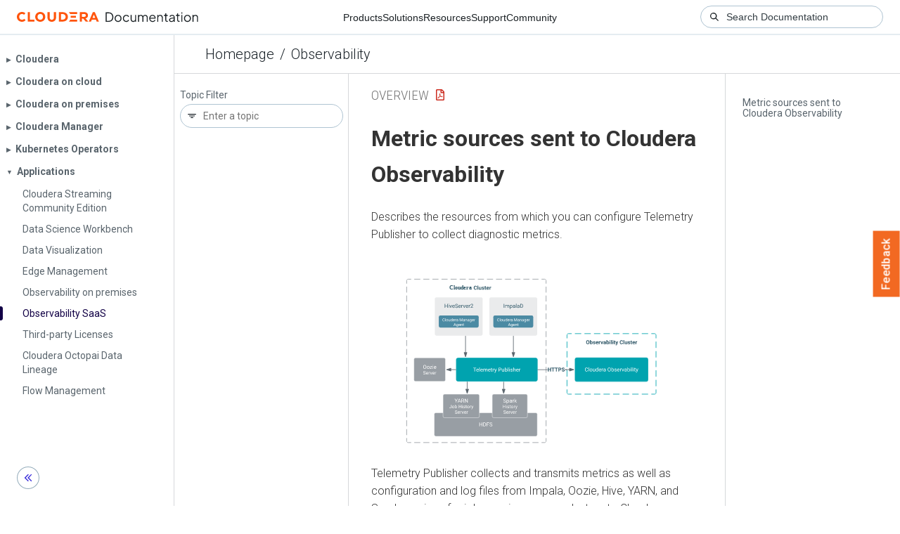

--- FILE ---
content_type: text/html
request_url: https://docs.cloudera.com/observability/cloud/overview/topics/obs-sources-of-metrics-sent-to-obs.html
body_size: 1106
content:
<!DOCTYPE html><html lang="en"><head><meta http-equiv="Content-Type" content="text/html; charset=UTF-8"><meta charset="UTF-8"><meta name="viewport" content="width=device-width, initial-scale=1, shrink-to-fit=no"><title>Metric sources sent to Cloudera Observability</title><meta name="generator" content="DITA-OT"><meta name="description" content="Describes the resources from which you can configure Telemetry Publisher to collect diagnostic metrics."><meta name="prodname" content="Cloudera Observability"><meta name="rights" content="© 2023, 2025 Cloudera, Inc."><link rel="stylesheet" href="/common/css/main.css"><link rel="alternate" type="application/pdf" href="../obs-concepts.pdf"></head><body class="hg"><header class="chead"><div class="breadcrumbs"><span class="bread-home"><a href="/"><i class="fas fa-home"></i><span class="text-home">Cloudera Docs</span></a></span><span class="bread-product"></span><span class="bread-version"></span></div></header><main class="cmain"><div class="cpage"><article class="maincontent"><div class="inner-breadcrumbs"></div><div id="content" aria-labelledby="ariaid-title1">
 <h1 class="title topictitle1" id="ariaid-title1">Metric sources sent to <span class="ph">Cloudera Observability</span></h1>
 
 <div class="body conbody"><p class="shortdesc">Describes the resources from which you can configure Telemetry Publisher to collect
    diagnostic metrics.</p>
    <figure class="fig fignone" id="concept_avv_4xp_t4b__fig_shs_dtj_mtb">
      <br><img class="image" id="concept_avv_4xp_t4b__image_uby_ftj_mtb" src="../images/obs-workload-cluster-architecture.svg"><br>
    </figure>
    
    <p class="p">Telemetry Publisher collects and transmits metrics as well as configuration and log files
      from Impala, Oozie, Hive, YARN, and Spark services for jobs running on your clusters to <span class="ph">Cloudera Observability</span>, as shown in the above diagram. The metrics are collected as follows:</p>
    <ul class="ul">
      <li class="li">
        <span class="ph uicontrol">Pull</span> — Telemetry Publisher pulls diagnostic metrics from Oozie, YARN,
        and Spark periodically (by default, once per minute). </li>
      <li class="li">
        <span class="ph uicontrol">Push</span> — A <span class="ph">Cloudera Manager</span> Agent pushes diagnostic
        data from Hive and Impala to Telemetry Publisher within 5 seconds after a job finishes. </li>
    </ul>
    <p class="p">After the diagnostic data reaches Telemetry Publisher, it is stored temporarily in its data
      directory and periodically (once per minute) exported to <span class="ph">Cloudera Observability</span>.</p>
  </div>
<nav role="navigation" class="related-links"><div class="familylinks"><div class="parentlink"><strong>Parent topic:</strong> <a class="link" href="../topics/obs-collecting-diagnostic-data.html" title="When you enable the Telemetry Publisher service for Cloudera Observability, the Cloudera Management Service starts the Telemetry Publisher role. Cloudera Telemetry Publisher collects and transmits metrics, as well as configuration and log files, from Impala, Oozie, Hive, YARN, and Spark services for jobs running on your clusters to Cloudera Observability. Telemetry Publisher collects metrics for all the clusters that use Cloudera Observability-enabled environments.">Collecting Cloudera Observability diagnostic metrics for Cloudera on premises</a></div></div></nav></div></article></div><aside class="pubmenu"></aside></main><div class="logo"><a href="http://www.cloudera.com/"><img src="/common/img/cloudera_short_logo.png"></a></div><nav class="product-drawer"><div class="full-logo"><a href="http://www.cloudera.com/"><img src="/common/img/cloudera.png"></a></div></nav><footer></footer><script src="/common/js/main.js"></script></body></html>

--- FILE ---
content_type: image/svg+xml
request_url: https://docs.cloudera.com/observability/cloud/overview/images/obs-workload-cluster-architecture.svg
body_size: 25850
content:
<svg xmlns="http://www.w3.org/2000/svg" xmlns:sodipodi="http://sodipodi.sourceforge.net/DTD/sodipodi-0.dtd" xmlns:inkscape="http://www.inkscape.org/namespaces/inkscape" viewBox="0 0 907 600" height="600" width="907" version="1.1" id="svg1282" sodipodi:docname="obs-workload-cluster-architecture.svg" inkscape:version="1.3.2 (091e20e, 2023-11-25)">
  <sodipodi:namedview xmlns:xlink="http://www.w3.org/1999/xlink" xmlns:svg="http://www.w3.org/2000/svg" id="namedview1284" pagecolor="#ffffff" bordercolor="#666666" borderopacity="1.0" inkscape:showpageshadow="2" inkscape:pageopacity="0.0" inkscape:pagecheckerboard="0" inkscape:deskcolor="#d1d1d1" showgrid="false" inkscape:zoom="1.2003863" inkscape:cx="490.25885" inkscape:cy="316.9813" inkscape:window-width="1920" inkscape:window-height="1080" inkscape:window-x="0" inkscape:window-y="0" inkscape:window-maximized="0" inkscape:current-layer="svg1282"/>
  <defs xmlns:xlink="http://www.w3.org/1999/xlink" xmlns:svg="http://www.w3.org/2000/svg" id="defs800">
    <rect x="31.779661" y="30.508474" width="115.67797" height="25.423729" id="rect2"/>
    <rect x="127.11864" y="39.406779" width="76.271186" height="25.423729" id="rect1"/>
    <path id="a" d="m687-225c189-1 272-84 286-260h300c-19 311-251 505-586 505-391 0-601-297-601-706 0-466 174-782 605-790 340-6 557 198 584 514h-300c-15-183-92-268-284-268-100 0-173 38-225 108-63 84-76 264-76 443 0 157 24 272 72 345s122 109 225 109" fill="#305868"/>
    <path id="b" d="m1245-974c0 302-233 466-552 461h-263v513h-300v-1456h568c323 5 547 167 547 482zm-303 2c1-143-93-241-237-241h-275v457h268c151 1 244-71 244-216" fill="#305868"/>
    <path id="c" d="m416 0h-290v-1536h290z" fill="#305868"/>
    <path id="d" d="m463 20c-241-1-359-147-359-393v-709h289v699c0 113 51 169 154 169 98 0 165-34 202-102v-766h290v1082h-272l-8-110c-71 87-170 130-296 130" fill="#305868"/>
    <path id="e" d="m529-185c94 0 168-33 168-114 0-35-18-63-53-83s-91-39-168-55c-257-54-386-163-386-328 0-208 203-337 432-337 246 0 451 124 453 349h-289c-2-91-62-143-165-143-86 0-151 41-153 117 0 32 16 57 46 77 63 43 257 69 335 100 151 60 229 153 229 291 0 298-424 404-696 283-120-53-222-162-226-316h274c5 106 86 159 199 159" fill="#305868"/>
    <path id="f" d="m457-330c2 83 25 111 111 112 32 0 60-2 85-7v219c-57 17-115 26-175 26-203 0-310-102-310-307v-583h-158v-212h158v-266h289v266h185v212h-185z" fill="#305868"/>
    <path id="g" d="m1031-175c-79 115-234 195-422 195-322 0-549-226-537-563 12-330 180-559 505-559 309 0 482 214 477 537v118h-689c15 134 115 234 263 234 111 0 198-40 261-121zm-261-469c5-139-62-226-194-224-130 1-191 97-208 224z" fill="#305868"/>
    <path id="h" d="m719-811c-143-24-279 1-319 103v708h-289v-1082h273l8 129c74-124 180-175 331-136" fill="#305868"/>
    <path id="i" d="m599-131c141 0 220-65 285-146l113 88c-91 139-227 209-408 209-308 1-496-234-496-565 0-223 93-397 233-485 74-48 154-72 240-72 300 2 449 218 445 537v77h-733c0 197 129 357 321 357zm227-509c-3-180-88-310-260-310-170 0-264 140-282 310z" fill="#fff"/>
    <path id="j" d="m341 0h-185v-1536h185z" fill="#fff"/>
    <path id="k" d="m456 20c-171 0-251-112-250-288v-671h-197v-143h197v-262h185v262h202v143h-202v671c-9 125 92 149 207 118v150c-49 13-96 20-142 20" fill="#fff"/>
    <path id="l" d="m663-916c-163-27-288 18-338 148v768h-185v-1082h180l3 125c61-97 147-145 258-145 36 0 63 5 82 14z" fill="#fff"/>
    <path id="m" d="m494-271 252-811h198l-435 1249c-84 214-210 307-425 254v-150c167 16 242-37 283-173l41-110-386-1070h202" fill="#fff"/>
    <path id="n" d="m491 20c-241-1-355-148-355-398v-704h185v699c0 164 67 246 200 246 141 0 235-53 282-158v-787h185v1082h-176l-4-107c-72 85-178 127-317 127" fill="#fff"/>
    <path id="o" d="m634-1102c292 0 422 254 422 573 0 298-143 547-420 549-137 0-242-48-317-145l-9 125h-170v-1536h185v573c75-93 178-139 309-139zm-44 965c207 0 281-175 281-413 0-224-79-395-283-395-122 0-210 57-263 170v468c57 113 145 170 265 170" fill="#fff"/>
    <path id="p" d="m341 0h-185v-1082h185zm-91-1264c-68 0-108-42-109-105 0-62 41-107 109-107s110 44 110 107-42 105-110 105" fill="#fff"/>
    <path id="q" d="m538-131c121 0 232-49 232-156 0-50-20-88-56-117-73-60-334-92-420-143-92-55-162-110-162-238 0-190 192-317 400-317 223 0 414 129 413 338h-186c0-108-110-186-227-186-119 0-215 53-215 159 0 45 18 78 53 101 76 52 331 90 416 139 98 57 169 115 169 251 0 208-195 320-417 320-176 0-314-68-386-174-38-55-57-115-57-179h185c6 129 116 202 258 202" fill="#fff"/>
    <path id="r" d="m703-1476c426 0 599 333 586 795-11 408-187 701-584 701-422 0-587-333-587-793 0-282 106-507 280-617 89-56 190-86 305-86zm2 1333c312 0 393-279 393-632 0-308-116-536-395-536-269 0-394 232-394 523v107c-4 298 123 538 396 538" fill="#fff"/>
    <path id="s" d="m584 20c-306 6-503-247-493-571 10-320 175-545 491-551 308-5 503 247 494 573-9 322-175 543-492 549zm-2-970c-208 0-305 185-305 421 0 216 106 398 307 398 211 0 307-186 307-420 0-214-109-399-309-399" fill="#fff"/>
    <path id="t" d="m631-137c179 0 314-70 314-231 0-71-25-127-75-166s-141-77-272-115c-165-47-285-106-360-175s-112-154-112-255c0-245 231-397 495-397 206 0 369 89 449 218 43 68 65 142 65 223h-193c0-184-129-283-321-283-172 0-299 76-301 236 0 59 26 109 76 150s135 78 256 113c205 59 345 116 436 256 35 53 50 119 50 193-2 256-231 398-507 390-298-8-541-149-551-442h193c0 187 160 285 358 285" fill="#fff"/>
    <path id="u" d="m497-251 268-831h189l-388 1082h-141l-392-1082h189" fill="#fff"/>
    <path id="v" d="m1226-1213h-446v1213h-300v-1213h-440v-243h1186z" fill="#305868"/>
    <path id="w" d="m1288 0h-193v-673h-734v673h-192v-1456h192v626h734v-626h193z" fill="#fff"/>
    <path id="x" d="m973-380h-610l-137 380h-198l556-1456h168l557 1456h-197zm-552-158h495l-248-681" fill="#fff"/>
    <g id="y">
      <use transform="scale(.00759549)" xlink:href="#t" id="use775"/>
      <use transform="matrix(.00759549 0 0 .00759549 9.228516 0)" xlink:href="#i" id="use777"/>
      <use transform="matrix(.00759549 0 0 .00759549 17.469618 0)" xlink:href="#l" id="use779"/>
      <use transform="matrix(.00759549 0 0 .00759549 22.870009 0)" xlink:href="#u" id="use781"/>
      <use transform="matrix(.00759549 0 0 .00759549 30.30599 0)" xlink:href="#i" id="use783"/>
      <use transform="matrix(.00759549 0 0 .00759549 38.547092 0)" xlink:href="#l" id="use785"/>
    </g>
    <path id="z" d="m561-1102c238-4 403 126 403 351v498c0 99 13 178 38 237v16h-194c-11-21-19-59-26-114-86 89-189 134-308 134-199 0-368-130-365-320 4-251 214-359 490-356h180v-85c-1-135-86-212-229-212-115 0-232 67-233 171h-186c20-205 206-316 430-320zm-267 776c0 117 90 185 207 185 122 0 239-75 278-162v-222h-145c-227 0-340 66-340 199" fill="#fff"/>
    <path id="A" d="m497-251 268-831h189l-388 1082h-141l-392-1082h189" fill="#305868"/>
    <path id="B" d="m599-131c141 0 220-65 285-146l113 88c-91 139-227 209-408 209-308 1-496-234-496-565 0-223 93-397 233-485 74-48 154-72 240-72 300 2 449 218 445 537v77h-733c0 197 129 357 321 357zm227-509c-3-180-88-310-260-310-170 0-264 140-282 310z" fill="#305868"/>
    <path id="C" d="m663-916c-163-27-288 18-338 148v768h-185v-1082h180l3 125c61-97 147-145 258-145 36 0 63 5 82 14z" fill="#305868"/>
    <path id="D" d="m688-137c238 0 323-102 359-325h193c-32 297-228 482-552 482-361 0-569-299-569-680 0-197 8-360 73-497 88-186 257-317 513-319 316-2 509 195 535 488h-193c-31-212-118-330-342-330-272 0-397 224-393 523v141c-3 282 115 517 376 517" fill="#fff"/>
    <path id="E" d="m520 20c-276 0-425-267-425-570 0-298 151-550 427-552 127 0 227 43 301 130v-564h185v1536h-170l-9-116c-74 91-177 136-309 136zm48-965c-210 0-288 177-288 416 0 218 87 392 286 392 117 0 203-53 257-158v-497c-55-102-140-153-255-153" fill="#fff"/>
    <path id="F" d="m417-1456 476 1188 476-1188h249v1456h-192c-4-403 4-794 18-1179l-478 1179h-147l-477-1176c15 384 23 773 19 1176h-192v-1456z" fill="#fff"/>
    <path id="G" d="m589-945c-131 0-219 81-264 174v771h-185v-1082h175l6 136c83-104 191-156 324-156 229 0 346 129 346 387v715h-185v-716c-2-153-65-229-217-229" fill="#fff"/>
    <path id="H" d="m521 20c-281 0-425-259-425-570 0-303 147-552 427-552 132 0 235 47 309 140l9-120h169v1056c4 277-183 454-459 452-165-1-334-81-400-187l96-111c79 98 176 147 291 147 180 1 288-109 286-290v-93c-74 85-175 128-303 128zm48-965c-209 0-287 178-287 416 0 217 86 392 285 392 117 0 202-53 257-159v-494c-57-103-142-155-255-155" fill="#fff"/>
    <path id="I" d="m561-1102c238-4 403 126 403 351v498c0 99 13 178 38 237v16h-194c-11-21-19-59-26-114-86 89-189 134-308 134-199 0-368-130-365-320 4-251 214-359 490-356h180v-85c-1-135-86-212-229-212-115 0-232 67-233 171h-186c20-205 206-316 430-320zm-267 776c0 117 90 185 207 185 122 0 239-75 278-162v-222h-145c-227 0-340 66-340 199" fill="#305868"/>
    <path id="J" d="m663-1102c295 0 423 246 423 571 0 313-131 551-421 551-117 0-211-45-281-135l-13 115h-260v-1536h289v551c67-78 154-117 263-117zm-71 889c164 0 209-139 205-339-3-189-44-315-207-315-92 0-155 38-190 113v427c35 76 99 114 192 114" fill="#305868"/>
    <path id="K" d="m416 0h-290v-1082h290zm-145-1212c-92 0-162-61-162-150s68-149 162-149c93 0 162 60 162 149s-70 150-162 150" fill="#305868"/>
  </defs>
  <path xmlns:xlink="http://www.w3.org/1999/xlink" xmlns:svg="http://www.w3.org/2000/svg" d="M 0,0 H 1536 V 600 H 0 Z" fill="#ffffff" id="path802"/>
  <path xmlns:xlink="http://www.w3.org/1999/xlink" xmlns:svg="http://www.w3.org/2000/svg" d="m 24,29 a 5,5 0 0 1 5,-5 h 450 a 5,5 0 0 1 5,5 v 530 a 5,5 0 0 1 -5,5 H 29 a 5,5 0 0 1 -5,-5 z" fill="#ffffff" id="path804"/>
  <path xmlns:xlink="http://www.w3.org/1999/xlink" xmlns:svg="http://www.w3.org/2000/svg" d="m 49,24 h 20 m 10,0 h 20 m 10,0 h 20 m 10,0 h 20 m 10,0 h 20 m 10,0 h 20 m 10,0 h 20 m 10,0 h 20 m 10,0 h 20 m 10,0 h 20 m 10,0 h 20 m 10,0 h 20 m 10,0 h 20 m 10,0 h 20 m 10,0 h 10 l 0.78,0.06 0.77,0.2 0.72,0.28 0.67,0.42 0.6,0.5 0.5,0.6 0.4,0.67 0.32,0.73 0.18,0.76 L 484,29 v 9.82 m 0,9.8 v 19.64 m 0,9.8 V 97.7 m 0,9.82 v 19.63 m 0,9.8 v 19.64 m 0,9.8 v 19.64 m 0,9.8 v 19.64 m 0,9.82 v 19.63 m 0,9.8 v 19.64 m 0,9.8 v 19.65 m 0,9.8 v 19.64 m 0,9.8 v 19.64 m 0,9.82 v 19.63 m 0,9.8 v 19.64 m 0,9.8 v 19.64 m 0,9.8 v 19.64 m 0,9.82 v 19.63 m 0,9.8 v 19.64 m 0,9.82 v 9.8 l -0.06,0.78 -0.18,0.77 -0.3,0.72 -0.4,0.67 -0.52,0.6 -0.6,0.5 -0.67,0.4 -0.72,0.32 -0.77,0.18 -0.78,0.06 h -10 m -10,0 h -20 m -10,0 h -20 m -10,0 h -20 m -10,0 h -20 m -10,0 h -20 m -10,0 h -20 m -10,0 h -20 m -10,0 h -20 m -10,0 h -20 m -10,0 h -20 m -10,0 h -20 m -10,0 h -20 m -10,0 H 79 m -10,0 H 49 m -10,0 H 29 l -0.78,-0.06 -0.76,-0.18 -0.73,-0.3 -0.67,-0.4 -0.6,-0.52 -0.5,-0.6 -0.42,-0.67 -0.3,-0.72 -0.18,-0.77 -0.06,-0.78 v -9.82 m 0,-9.8 v -19.64 m 0,-9.8 v -19.64 m 0,-9.82 v -19.63 m 0,-9.8 V 431.4 m 0,-9.8 v -19.64 m 0,-9.8 V 372.5 m 0,-9.82 v -19.63 m 0,-9.8 v -19.64 m 0,-9.8 v -19.65 m 0,-9.8 v -19.64 m 0,-9.8 V 225.3 m 0,-9.82 v -19.63 m 0,-9.8 V 166.4 m 0,-9.8 v -19.64 m 0,-9.8 V 107.5 m 0,-9.82 V 78.05 m 0,-9.8 V 48.61 m 0,-9.8 V 29 l 0.06,-0.78 0.2,-0.76 0.28,-0.73 0.42,-0.67 0.5,-0.6 0.6,-0.5 0.67,-0.42 0.73,-0.3 0.76,-0.18 L 29,24 h 10" fill="none" stroke="#989ea4" stroke-width="2" id="path806"/>
  <g xmlns:xlink="http://www.w3.org/1999/xlink" xmlns:svg="http://www.w3.org/2000/svg" transform="translate(244.65723,58.69922)" id="g830">
    <path id="use816" d="m 6.0380842,-1.9775385 c 1.6611324,-0.00879 2.3906243,-0.738281 2.5136712,-2.2851556 h 2.6367176 c -0.166992,2.7333977 -2.2060537,4.4384753 -5.1503888,4.4384753 -3.4365224,0 -5.28222504,-2.6103508 -5.28222504,-6.2050764 0,-4.0957018 1.52929644,-6.8730448 5.31738134,-6.9433578 2.9882804,-0.05273 4.8955065,1.740234 5.1328105,4.5175773 H 8.5693335 C 8.4374976,-10.063474 7.76074,-10.810544 6.0732405,-10.810544 c -0.878906,0 -1.5205074,0.333984 -1.9775385,0.9492187 -0.5537108,0.738281 -0.6679686,2.3203118 -0.6679686,3.8935536 0,1.3798824 0.2109374,2.3906243 0.6328123,3.0322257 0.4218749,0.6416013 1.0722653,0.9580075 1.9775385,0.9580075" fill="#305868" style="stroke-width:0.00878906"/>
    <path id="use818" d="m 15.433593,0 h -2.548827 v -13.499996 h 2.548827 z" fill="#305868" style="stroke-width:0.00878906"/>
    <path id="use820" d="m 20.61914,0.1757812 c -2.118164,-0.008789 -3.155273,-1.2919918 -3.155273,-3.4541006 v -6.2314435 h 2.540039 V -3.36621 c 0,0.9931638 0.448242,1.4853512 1.353515,1.4853512 0.861328,0 1.450195,-0.2988281 1.77539,-0.8964842 v -6.7324199 h 2.548827 V 0 h -2.390624 l -0.07031,-0.9667966 c -0.624024,0.76464822 -1.494141,1.1425778 -2.601562,1.1425778" fill="#305868" style="stroke-width:0.00878906"/>
    <path id="use822" d="m 31.271483,-1.6259761 c 0.826171,0 1.476562,-0.290039 1.476562,-1.0019528 0,-0.3076171 -0.158203,-0.5537108 -0.46582,-0.729492 -0.307617,-0.1757812 -0.799805,-0.3427734 -1.476562,-0.4833983 -2.258789,-0.4746093 -3.392578,-1.4326168 -3.392578,-2.8828117 0,-1.8281245 1.78418,-2.9619132 3.796874,-2.9619132 2.162109,0 3.963866,1.0898434 3.981444,3.0673819 h -2.540038 c -0.01758,-0.7998044 -0.544922,-1.2568356 -1.450195,-1.2568356 -0.755859,0 -1.327148,0.3603515 -1.344726,1.0283201 0,0.2812499 0.140625,0.5009764 0.404297,0.6767576 0.553711,0.3779296 2.258788,0.6064451 2.944335,0.878906 1.327148,0.5273436 2.012695,1.3447262 2.012695,2.5576164 0,2.61913992 -3.726562,3.55078028 -6.117186,2.48730402 -1.054687,-0.46582018 -1.951171,-1.42382772 -1.986328,-2.77734292 h 2.408203 c 0.04395,0.9316403 0.755859,1.3974605 1.749023,1.3974605" fill="#305868" style="stroke-width:0.00878906"/>
    <path id="use824" d="m 39.893553,-2.9003898 c 0.01758,0.729492 0.219727,0.9755857 0.975586,0.9843747 0.28125,0 0.527344,-0.017578 0.74707,-0.061523 v 1.92480414 c -0.500976,0.14941402 -1.010742,0.22851556 -1.538085,0.22851556 -1.784179,0 -2.724609,-0.89648412 -2.724609,-2.6982414 v -5.124022 h -1.388671 v -1.8632807 h 1.388671 v -2.3378905 h 2.540038 v 2.3378905 h 1.625977 v 1.8632807 h -1.625977 z" fill="#305868" style="stroke-width:0.00878906"/>
    <path id="use826" d="m 51.020505,-1.5380855 c -0.694336,1.0107419 -2.05664,1.7138667 -3.708983,1.7138667 -2.830078,0 -4.825194,-1.9863276 -4.719726,-4.9482408 0.105469,-2.9003898 1.582031,-4.9130845 4.438476,-4.9130845 2.715819,0 4.236327,1.8808588 4.192381,4.7197252 v 1.0371091 h -6.055662 c 0.131836,1.177734 1.010742,2.05664 2.311523,2.05664 0.975585,0 1.740234,-0.3515624 2.293944,-1.0634762 z M 48.72656,-5.6601546 c 0.04395,-1.2216794 -0.544922,-1.9863276 -1.705077,-1.9687495 -1.142578,0.00879 -1.678711,0.8525388 -1.828125,1.9687495 z" fill="#305868" style="stroke-width:0.00878906"/>
    <path id="use828" d="m 58.007811,-7.1279277 c -1.256835,-0.2109374 -2.452148,0.00879 -2.80371,0.9052732 V 0 h -2.540038 v -9.5097629 h 2.399413 l 0.07031,1.1337887 c 0.65039,-1.0898434 1.58203,-1.5380855 2.909178,-1.1953121" fill="#305868" style="stroke-width:0.00878906"/>
  </g>
  <path xmlns:xlink="http://www.w3.org/1999/xlink" xmlns:svg="http://www.w3.org/2000/svg" d="m 188,289.88 a 5,5 0 0 1 5,-5 h 257 a 5,5 0 0 1 5,5 v 66.17 a 5,5 0 0 1 -5,5 H 193 a 5,5 0 0 1 -5,-5 z" fill="#00a3af" stroke="#00a3af" stroke-width="2" id="path832"/>
  <g xmlns:xlink="http://www.w3.org/1999/xlink" xmlns:svg="http://www.w3.org/2000/svg" transform="translate(243.14931,329.40791)" id="g852">
    <path d="M 1175,-1298 H 707 V 0 H 516 V -1298 H 49 v -158 h 1126 z" fill="#ffffff" transform="scale(0.00868056)" id="path834"/>
    <path id="use836" d="m 14.947919,-1.1371534 c 1.223959,0 1.909724,-0.5642364 2.47396,-1.2673617 l 0.980903,0.7638893 c -0.789931,1.2065978 -1.970487,1.814237 -3.541668,1.814237 -2.673613,0.008681 -4.305558,-2.031251 -4.305558,-4.9045164 0,-1.9357649 0.807292,-3.4461823 2.022571,-4.2100716 0.642361,-0.4166669 1.336806,-0.6250003 2.083334,-0.6250003 2.604168,0.017361 3.897571,1.8923621 3.862849,4.6614607 v 0.6684031 h -6.36285 c 0,1.7100703 1.119792,3.0989599 2.786459,3.0989599 z m 1.970488,-4.418405 c -0.02604,-1.5625008 -0.76389,-2.6909736 -2.256946,-2.6909736 -1.475695,0 -2.291668,1.2152784 -2.447918,2.6909736 z" fill="#ffffff" style="stroke-width:0.00868056"/>
    <path id="use838" d="m 22.126738,0 h -1.605904 v -13.33334 h 1.605904 z" fill="#ffffff" style="stroke-width:0.00868056"/>
    <path id="use840" d="m 28.680558,-1.1371534 c 1.223959,0 1.909724,-0.5642364 2.47396,-1.2673617 l 0.980903,0.7638893 c -0.789931,1.2065978 -1.970487,1.814237 -3.541668,1.814237 -2.673613,0.008681 -4.305558,-2.031251 -4.305558,-4.9045164 0,-1.9357649 0.807292,-3.4461823 2.022571,-4.2100716 0.642361,-0.4166669 1.336806,-0.6250003 2.083334,-0.6250003 2.604168,0.017361 3.897571,1.8923621 3.862849,4.6614607 v 0.6684031 h -6.36285 c 0,1.7100703 1.119792,3.0989599 2.786459,3.0989599 z m 1.970488,-4.418405 c -0.02604,-1.5625008 -0.76389,-2.6909736 -2.256946,-2.6909736 -1.475695,0 -2.291668,1.2152784 -2.447918,2.6909736 z" fill="#ffffff" style="stroke-width:0.00868056"/>
    <path d="m 1240,-945 c -141,0 -250,95 -250,227 V 0 H 804 v -709 c 0,-157 -77,-236 -231,-236 -121,0 -204,52 -249,155 V 0 H 139 v -1082 h 175 l 5,120 c 79,-93 186,-140 321,-140 151,0 254,58 309,174 69,-98 181,-174 345,-174 237,0 362,126 362,377 V 0 h -185 v -714 c -2,-159 -67,-231 -231,-231" fill="#ffffff" transform="matrix(0.00868056,0,0,0.00868056,32.899306,0)" id="path842"/>
    <path id="use844" d="m 53.680558,-1.1371534 c 1.223959,0 1.909724,-0.5642364 2.47396,-1.2673617 l 0.980903,0.7638893 c -0.789931,1.2065978 -1.970487,1.814237 -3.541668,1.814237 -2.673613,0.008681 -4.305558,-2.031251 -4.305558,-4.9045164 0,-1.9357649 0.807292,-3.4461823 2.022571,-4.2100716 0.642361,-0.4166669 1.336806,-0.6250003 2.083334,-0.6250003 2.604168,0.017361 3.897571,1.8923621 3.862849,4.6614607 v 0.6684031 h -6.36285 c 0,1.7100703 1.119792,3.0989599 2.786459,3.0989599 z m 1.970488,-4.418405 c -0.02604,-1.5625008 -0.76389,-2.6909736 -2.256946,-2.6909736 -1.475695,0 -2.291668,1.2152784 -2.447918,2.6909736 z" fill="#ffffff" style="stroke-width:0.00868056"/>
    <path id="use846" d="m 61.857641,0.1736112 c -1.484375,0 -2.17882,-0.97222272 -2.17014,-2.5000013 v -5.8246557 h -1.71007 v -1.2413201 h 1.71007 v -2.2743071 h 1.605904 v 2.2743071 h 1.753473 v 1.2413201 h -1.753473 v 5.8246557 c -0.07813,1.08507 0.798611,1.2934035 1.796876,1.0243061 V 0 c -0.425348,0.11284728 -0.833334,0.1736112 -1.23264,0.1736112" fill="#ffffff" style="stroke-width:0.00868056"/>
    <path id="use848" d="m 69.461808,-7.951393 c -1.414931,-0.2343751 -2.500001,0.1562501 -2.934029,1.2847229 V 0 h -1.605904 v -9.3923659 h 1.562501 l 0.02604,1.08507 c 0.529514,-0.8420143 1.276042,-1.2586812 2.239584,-1.2586812 0.312501,0 0.546876,0.043403 0.711806,0.1215278 z" fill="#ffffff" style="stroke-width:0.00868056"/>
    <path id="use850" d="m 74.166669,-2.3524318 2.187501,-7.0399341 h 1.718751 L 74.296877,1.4496535 C 73.56771,3.3072934 72.473959,4.1145854 70.607639,3.6545158 v -1.302084 c 1.449654,0.1388889 2.100696,-0.3211808 2.456599,-1.50173692 l 0.355902,-0.9548616 -3.350696,-9.28819918 h 1.753473" fill="#ffffff" style="stroke-width:0.00868056"/>
  </g>
  <g xmlns:xlink="http://www.w3.org/1999/xlink" xmlns:svg="http://www.w3.org/2000/svg" transform="translate(325.8403,329.40791)" id="g872">
    <path d="m 1216,-1011 c -1,297 -202,441 -512,441 H 361 V 0 H 169 v -1456 h 537 c 297,-6 510,164 510,445 z m -192,2 c 1,-178 -126,-288 -307,-289 H 361 v 571 h 345 c 196,1 318,-92 318,-282" fill="#ffffff" transform="scale(0.00868056)" id="path854"/>
    <path id="use856" d="m 15.477433,0.1736112 c -2.092015,-0.008681 -3.081599,-1.2847229 -3.081599,-3.4548629 v -6.1111142 h 1.605904 v 6.0677114 c 0,1.4236119 0.581597,2.1354178 1.736112,2.1354178 1.223959,0 2.039931,-0.4600697 2.447918,-1.3715285 v -6.8316007 h 1.605903 V 0 h -1.527778 l -0.03472,-0.92881992 c -0.625,0.7378476 -1.545139,1.10243112 -2.751737,1.10243112" fill="#ffffff" style="stroke-width:0.00868056"/>
    <path id="use858" d="m 26.5191,-9.5659771 c 2.534724,0 3.663196,2.2048622 3.663196,4.9739609 0,2.5868068 -1.24132,4.74826628 -3.645835,4.7656274 -1.189237,0 -2.100695,-0.41666688 -2.751737,-1.2586812 L 23.706599,0 h -1.475696 v -13.33334 h 1.605904 v 4.9739607 c 0.651042,-0.8072921 1.54514,-1.2065978 2.682293,-1.2065978 z m -0.381945,8.3767404 c 1.796876,0 2.439238,-1.519098 2.439238,-3.5850713 0,-1.9444454 -0.685764,-3.4288212 -2.456599,-3.4288212 -1.059028,0 -1.822917,0.4947919 -2.282987,1.4756952 v 4.0625021 c 0.494792,0.9809033 1.258681,1.4756952 2.300348,1.4756952" fill="#ffffff" style="stroke-width:0.00868056"/>
    <path id="use860" d="M 33.949654,0 H 32.34375 v -13.33334 h 1.605904 z" fill="#ffffff" style="stroke-width:0.00868056"/>
    <path id="use862" d="m 38.26389,0 h -1.605904 v -9.3923659 h 1.605904 z m -0.789931,-10.972228 c -0.590278,0 -0.9375,-0.364583 -0.946181,-0.911459 0,-0.538194 0.355903,-0.92882 0.946181,-0.92882 0.590278,0 0.954862,0.381945 0.954862,0.92882 0,0.546876 -0.364584,0.911459 -0.954862,0.911459" fill="#ffffff" style="stroke-width:0.00868056"/>
    <path id="use864" d="m 44.288197,-1.1371534 c 1.050348,0 2.01389,-0.4253474 2.01389,-1.3541673 0,-0.434028 -0.173611,-0.7638893 -0.486111,-1.0156255 -0.633681,-0.5208336 -2.899307,-0.7986116 -3.645835,-1.2413201 -0.798612,-0.4774308 -1.406251,-0.9548616 -1.406251,-2.0659733 0,-1.6493064 1.666667,-2.7517375 3.472224,-2.7517375 1.935765,0 3.593752,1.1197922 3.585071,2.9340293 h -1.614584 c 0,-0.9375005 -0.954862,-1.6145842 -1.970487,-1.6145842 -1.032987,0 -1.86632,0.4600697 -1.86632,1.380209 0,0.3906252 0.15625,0.6770837 0.460069,0.8767366 0.659723,0.4513891 2.873266,0.7812504 3.611113,1.2065978 0.850695,0.494792 1.467015,0.9982644 1.467015,2.1788206 0,1.80555648 -1.692709,2.7777792 -3.619794,2.7777792 -1.527778,0 -2.725696,-0.59027808 -3.350696,-1.5104174 -0.329861,-0.4774308 -0.494792,-0.9982644 -0.494792,-1.5538203 h 1.605904 c 0.05208,1.1197923 1.006945,1.7534731 2.239584,1.7534731" fill="#ffffff" style="stroke-width:0.00868056"/>
    <path d="m 589,-945 c -131,0 -219,81 -264,174 V 0 H 140 v -1536 h 185 v 585 c 82,-101 189,-151 320,-151 229,0 346,129 346,387 V 0 H 806 v -716 c -2,-153 -65,-229 -217,-229" fill="#ffffff" transform="matrix(0.00868056,0,0,0.00868056,48.784722,0)" id="path866"/>
    <path id="use868" d="m 63.776044,-1.1371534 c 1.223959,0 1.909724,-0.5642364 2.47396,-1.2673617 l 0.980903,0.7638893 c -0.789931,1.2065978 -1.970487,1.814237 -3.541668,1.814237 -2.673613,0.008681 -4.305558,-2.031251 -4.305558,-4.9045164 0,-1.9357649 0.807292,-3.4461823 2.022571,-4.2100716 0.642361,-0.4166669 1.336806,-0.6250003 2.083334,-0.6250003 2.604168,0.017361 3.897571,1.8923621 3.862849,4.6614607 v 0.6684031 h -6.36285 c 0,1.7100703 1.119792,3.0989599 2.786459,3.0989599 z m 1.970488,-4.418405 c -0.02604,-1.5625008 -0.76389,-2.6909736 -2.256946,-2.6909736 -1.475695,0 -2.291668,1.2152784 -2.447918,2.6909736 z" fill="#ffffff" style="stroke-width:0.00868056"/>
    <path id="use870" d="m 73.750003,-7.951393 c -1.414931,-0.2343751 -2.500001,0.1562501 -2.934029,1.2847229 V 0 H 69.21007 v -9.3923659 h 1.562501 l 0.02604,1.08507 c 0.529514,-0.8420143 1.276042,-1.2586812 2.239584,-1.2586812 0.312501,0 0.546876,0.043403 0.711806,0.1215278 z" fill="#ffffff" style="stroke-width:0.00868056"/>
  </g>
  <path xmlns:xlink="http://www.w3.org/1999/xlink" xmlns:svg="http://www.w3.org/2000/svg" d="m 48,289 a 5,5 0 0 1 5,-5 h 93.92 a 5,5 0 0 1 5,5 v 67.94 a 5,5 0 0 1 -5,5 H 53 a 5,5 0 0 1 -5,-5 z" fill="#989ea4" stroke="#ffffff" id="path874"/>
  <g xmlns:xlink="http://www.w3.org/1999/xlink" xmlns:svg="http://www.w3.org/2000/svg" transform="translate(77.61719,320.36806)" id="g886">
    <path id="use876" d="m 6.1024337,-12.812507 c 3.6979185,0 5.1996553,2.8906269 5.0868083,6.9010456 -0.09549,3.5416685 -1.6232649,6.0850726 -5.0694472,6.0850726 -3.6631963,0 -5.0954887,-2.8906265 -5.0954887,-6.8836841 0,-2.4479179 0.9201393,-4.4010441 2.4305568,-5.3559051 0.7725698,-0.486112 1.6493064,-0.746529 2.6475708,-0.746529 z m 0.017361,11.5711869 c 2.7083347,0 3.4114601,-2.4218762 3.4114601,-5.4861139 0,-2.6736125 -1.006945,-4.65278 -3.4288212,-4.65278 -2.3350707,0 -3.4201407,2.0138898 -3.4201407,4.5399327 v 0.9288199 c -0.034722,2.5868069 1.0677089,4.6701413 3.4375018,4.6701413" fill="#ffffff" style="stroke-width:0.00868056"/>
    <path id="use878" d="m 17.291669,0.1736112 c -2.656251,0.0520834 -4.366322,-2.1440983 -4.279516,-4.9565998 0.08681,-2.7777792 1.519098,-4.7309052 4.262155,-4.7829885 2.673612,-0.043403 4.366322,2.1440983 4.288197,4.9739609 -0.07813,2.7951403 -1.519098,4.71354404 -4.270836,4.7656274 z m -0.01736,-8.4201432 c -1.805557,0 -2.647571,1.6059036 -2.647571,3.6545158 0,1.8750009 0.920139,3.4548628 2.664932,3.4548628 1.831598,0 2.664932,-1.6145841 2.664932,-3.6458352 0,-1.8576398 -0.946181,-3.4635434 -2.682293,-3.4635434" fill="#ffffff" style="stroke-width:0.00868056"/>
    <path d="M 314,-151 H 947 V 0 H 88 V -136 L 685,-929 H 97 v -153 h 820 v 131" fill="#ffffff" transform="matrix(0.00868056,0,0,0.00868056,22.222222,0)" id="path880"/>
    <path id="use882" d="m 33.993057,0 h -1.605904 v -9.3923659 h 1.605904 z m -0.789931,-10.972228 c -0.590278,0 -0.9375,-0.364583 -0.946181,-0.911459 0,-0.538194 0.355903,-0.92882 0.946181,-0.92882 0.590278,0 0.954862,0.381945 0.954862,0.92882 0,0.546876 -0.364584,0.911459 -0.954862,0.911459" fill="#ffffff" style="stroke-width:0.00868056"/>
    <path id="use884" d="m 40.546877,-1.1371534 c 1.223959,0 1.909724,-0.5642364 2.47396,-1.2673617 l 0.980903,0.7638893 c -0.789931,1.2065978 -1.970487,1.814237 -3.541668,1.814237 -2.673613,0.008681 -4.305558,-2.031251 -4.305558,-4.9045164 0,-1.9357649 0.807292,-3.4461823 2.022571,-4.2100716 0.642361,-0.4166669 1.336806,-0.6250003 2.083334,-0.6250003 2.604168,0.017361 3.897571,1.8923621 3.862849,4.6614607 v 0.6684031 h -6.36285 c 0,1.7100703 1.119792,3.0989599 2.786459,3.0989599 z m 1.970488,-4.418405 c -0.02604,-1.5625008 -0.76389,-2.6909736 -2.256946,-2.6909736 -1.475695,0 -2.291668,1.2152784 -2.447918,2.6909736 z" fill="#ffffff" style="stroke-width:0.00868056"/>
  </g>
  <g xmlns:xlink="http://www.w3.org/1999/xlink" xmlns:svg="http://www.w3.org/2000/svg" transform="translate(78.09462,339.13976)" id="g900">
    <path id="use888" d="m 4.7927542,-1.0405821 c 1.3595927,0 2.3849839,-0.5316843 2.3849839,-1.7545582 0,-0.5392798 -0.1898873,-0.9646272 -0.5696618,-1.2608514 C 6.2283018,-4.3522158 5.5371122,-4.6408444 4.542103,-4.929473 3.2888472,-5.286461 2.3773884,-5.7345949 1.8077266,-6.2586838 1.2380649,-6.7827726 0.95703174,-7.4283892 0.95703174,-8.1955337 c 0,-1.8608953 1.75455816,-3.0154093 3.75976756,-3.0154093 1.5646709,0 2.8027358,0.675998 3.410375,1.6558166 0.3266061,0.5164933 0.4937069,1.0785596 0.4937069,1.6937943 H 7.1549516 c 0,-1.3975702 -0.9798182,-2.1495239 -2.4381523,-2.1495239 -1.3064243,0 -2.2710515,0.5772574 -2.2862425,1.7925358 0,0.4481339 0.1974827,0.8279084 0.5772572,1.1393235 0.3797745,0.3114151 1.0253912,0.5924482 1.9444455,0.8582904 1.5570754,0.4481339 2.620444,0.8810768 3.3116336,1.9444454 0.2658422,0.402561 0.3797745,0.9038633 0.3797745,1.4659296 C 8.6284766,-0.86588586 6.8891094,0.21267372 4.7927542,0.1519098 2.5292982,0.09114588 0.6835941,-0.97981821 0.6076392,-3.2052968 h 1.4659296 c 0,1.4203567 1.2152784,2.1647147 2.7191854,2.1647147" fill="#ffffff" style="stroke-width:0.00759549"/>
    <path id="use890" d="m 13.778215,-0.99500919 c 1.070964,0 1.671007,-0.49370681 2.164714,-1.10894151 l 0.858291,0.6684031 c -0.69119,1.0557731 -1.724177,1.5874574 -3.09896,1.5874574 -2.339411,0.007595 -3.7673634,-1.7773447 -3.7673634,-4.2914518 0,-1.6937943 0.7063804,-3.0154096 1.7697494,-3.6838127 0.562066,-0.3645835 1.169705,-0.5468753 1.822917,-0.5468753 2.278647,0.015191 3.410375,1.6558168 3.379993,4.0787782 v 0.5848527 h -5.567494 c 0,1.4963115 0.979818,2.71158991 2.438153,2.71158991 z m 1.724176,-3.86610441 c -0.02279,-1.3671882 -0.668403,-2.3546019 -1.974828,-2.3546019 -1.291233,0 -2.005209,1.0633686 -2.141928,2.3546019 z" fill="#ffffff" style="stroke-width:0.00759549"/>
    <path id="use892" d="M 22.505428,-6.9574688 C 21.267363,-7.1625471 20.317927,-6.82075 19.938152,-5.8333363 V 0 h -1.405165 v -8.2183202 h 1.367188 l 0.02279,0.9494363 c 0.463325,-0.7367626 1.116537,-1.1013461 1.959637,-1.1013461 0.273437,0 0.478516,0.037978 0.62283,0.1063369 z" fill="#ffffff" style="stroke-width:0.00759549"/>
    <path id="use894" d="m 26.644968,-1.906468 2.035591,-6.3118522 h 1.435547 L 27.169056,0 H 26.098092 L 23.12066,-8.2183202 h 1.435548" fill="#ffffff" style="stroke-width:0.00759549"/>
    <path id="use896" d="m 34.855689,-0.99500919 c 1.070964,0 1.671007,-0.49370681 2.164714,-1.10894151 l 0.858291,0.6684031 c -0.69119,1.0557731 -1.724177,1.5874574 -3.09896,1.5874574 -2.339411,0.007595 -3.767363,-1.7773447 -3.767363,-4.2914518 0,-1.6937943 0.70638,-3.0154096 1.769749,-3.6838127 0.562066,-0.3645835 1.169705,-0.5468753 1.822917,-0.5468753 2.278647,0.015191 3.410375,1.6558168 3.379993,4.0787782 v 0.5848527 h -5.567494 c 0,1.4963115 0.979818,2.71158991 2.438153,2.71158991 z m 1.724176,-3.86610441 c -0.02279,-1.3671882 -0.668403,-2.3546019 -1.974828,-2.3546019 -1.291233,0 -2.005209,1.0633686 -2.141928,2.3546019 z" fill="#ffffff" style="stroke-width:0.00759549"/>
    <path id="use898" d="M 43.582902,-6.9574688 C 42.344837,-7.1625471 41.395401,-6.82075 41.015626,-5.8333363 V 0 h -1.405165 v -8.2183202 h 1.367188 l 0.02279,0.9494363 c 0.463325,-0.7367626 1.116537,-1.1013461 1.959637,-1.1013461 0.273437,0 0.478516,0.037978 0.62283,0.1063369 z" fill="#ffffff" style="stroke-width:0.00759549"/>
  </g>
  <g xmlns:xlink="http://www.w3.org/1999/xlink" xmlns:svg="http://www.w3.org/2000/svg" stroke="#5a656d" id="g916" transform="translate(-736,-536)">
    <path d="M 922,858.97 H 906.92" fill="none" stroke-width="2" id="path902"/>
    <path d="m 923,859.97 h -1.03 v -2 H 923 Z" fill="#5a656d" stroke-width="0.05" id="path904"/>
    <path d="m 891.65,858.97 14.27,-4.64 v 9.27 z" fill="#5a656d" stroke-width="2" id="path906"/>
    <path d="m 954.2,747.55 v 53.83" fill="none" stroke-width="2" id="path908"/>
    <path d="m 955.2,747.58 h -2 v -1.03 h 2 z" fill="#5a656d" stroke-width="0.05" id="path910"/>
    <path d="m 954.2,816.65 -4.62,-14.27 h 9.27 z" fill="#5a656d" stroke-width="2" id="path912"/>
    <path d="M 1225.02,859.97 H 1193 v -2 h 32.02 z m 71.35,0 h -14.5 v -2 h 14.5 z" fill="#5a656d" stroke-width="0.05" id="path914"/>
  </g>
  <path xmlns:xlink="http://www.w3.org/1999/xlink" xmlns:svg="http://www.w3.org/2000/svg" d="M 457.03,323.97 H 456 v -2 h 1.03 z" fill="#5a656d" id="path918"/>
  <path xmlns:xlink="http://www.w3.org/1999/xlink" xmlns:svg="http://www.w3.org/2000/svg" d="m 457.05,324 h -1.08 v -2.06 h 1.08 z m -1.02,-2 v 1.94 H 457 V 322 Z" fill="#5a656d" stroke="#5a656d" stroke-width="0.05" id="path920"/>
  <path xmlns:xlink="http://www.w3.org/1999/xlink" xmlns:svg="http://www.w3.org/2000/svg" d="m 575.63,322.97 -14.26,4.63 v -9.27 z" fill="#5a656d" id="path922"/>
  <path xmlns:xlink="http://www.w3.org/1999/xlink" xmlns:svg="http://www.w3.org/2000/svg" d="m 578.87,322.97 -18.5,6 v -12 z m -16.5,3.26 10.03,-3.26 -10.03,-3.26 z" fill="#5a656d" stroke="#5a656d" stroke-width="0.05" id="path924"/>
  <g xmlns:xlink="http://www.w3.org/1999/xlink" xmlns:svg="http://www.w3.org/2000/svg" transform="translate(489.0204,329.04546)" id="g936">
    <path d="M 1315,0 H 1015 V -624 H 430 V 0 H 130 v -1456 h 300 v 590 h 585 v -590 h 300 z" fill="#305868" transform="scale(0.00868056)" id="path926"/>
    <path id="use928" d="m 22.951395,-10.529519 h -3.87153 V 0 H 16.475697 V -10.529519 H 12.65625 v -2.109376 h 10.295145 z" fill="#305868" style="stroke-width:0.00868056"/>
    <path id="use930" d="m 34.088548,-10.529519 h -3.87153 V 0 H 27.61285 v -10.529519 h -3.819447 v -2.109376 h 10.295145 z" fill="#305868" style="stroke-width:0.00868056"/>
    <path id="use932" d="m 45.251741,-8.4548654 c 0,2.6215291 -2.02257,4.0451409 -4.791669,4.0017381 H 38.177085 V 0 h -2.604168 v -12.638895 h 4.930558 c 2.803821,0.0434 4.748266,1.449653 4.748266,4.1840296 z m -2.630209,0.017361 c 0.0087,-1.2413201 -0.807293,-2.0920146 -2.057293,-2.0920146 h -2.387154 v 3.9670155 h 2.32639 c 1.310764,0.00868 2.118057,-0.6163197 2.118057,-1.8750009" fill="#305868" style="stroke-width:0.00868056"/>
    <path d="m 658,-217 c 127,0 227,-49 227,-165 0,-57 -21,-98 -60,-130 -79,-64 -370,-142 -463,-196 -162,-95 -248,-210 -248,-361 0,-280 246,-403 537,-407 213,-3 383,84 467,216 45,69 68,147 68,234 H 886 c 0,-139 -96,-211 -240,-211 -129,0 -232,55 -232,169 0,47 24,87 72,119 48,32 117,62 210,90 171,51 295,115 373,191 78,76 117,171 117,284 C 1184,-112 949,27 658,20 331,13 78,-135 69,-458 h 301 c 0,161 96,241 288,241" fill="#305868" transform="matrix(0.00868056,0,0,0.00868056,45.911458,0)" id="path934"/>
  </g>
  <path xmlns:xlink="http://www.w3.org/1999/xlink" xmlns:svg="http://www.w3.org/2000/svg" d="m 223.75,363.05 v 23.5" fill="none" stroke="#5a656d" stroke-width="2" id="path938"/>
  <path xmlns:xlink="http://www.w3.org/1999/xlink" xmlns:svg="http://www.w3.org/2000/svg" d="m 224.75,363.08 h -2 v -1.03 h 2 z" fill="#5a656d" stroke="#5a656d" stroke-width="0.05" id="path940"/>
  <path xmlns:xlink="http://www.w3.org/1999/xlink" xmlns:svg="http://www.w3.org/2000/svg" d="m 223.75,401.83 -4.63,-14.27 h 9.26 z" fill="#5a656d" stroke="#5a656d" stroke-width="2" id="path942"/>
  <path xmlns:xlink="http://www.w3.org/1999/xlink" xmlns:svg="http://www.w3.org/2000/svg" d="m 344,364 v 22.62 m 0,-22.59 V 363" fill="none" stroke="#5a656d" stroke-width="2" id="path944"/>
  <path xmlns:xlink="http://www.w3.org/1999/xlink" xmlns:svg="http://www.w3.org/2000/svg" d="m 344,401.9 -4.63,-14.28 h 9.27 z" fill="#5a656d" stroke="#5a656d" stroke-width="2" id="path946"/>
  <path xmlns:xlink="http://www.w3.org/1999/xlink" xmlns:svg="http://www.w3.org/2000/svg" d="m 115,470.43 a 5,5 0 0 1 5,-5 h 330 a 5,5 0 0 1 5,5 v 67.94 a 5,5 0 0 1 -5,5 H 120 a 5,5 0 0 1 -5,-5 z" fill="#989ea4" stroke="#ffffff" id="path948"/>
  <g xmlns:xlink="http://www.w3.org/1999/xlink" xmlns:svg="http://www.w3.org/2000/svg" transform="translate(262.64757,510.301)" id="g958">
    <path id="use950" d="M 11.180561,0 H 9.5052132 V -5.8420169 H 3.1336822 V 0 H 1.4670146 v -12.638895 h 1.6666676 v 5.4340302 h 6.371531 v -5.4340302 h 1.6753478 z" fill="#ffffff" style="stroke-width:0.00868056"/>
    <path d="M 1222,-777 C 1239,-297 1016,-14 572,0 H 169 v -1456 h 411 c 408,9 627,269 642,679 z m -190,4 c 3,-312 -149,-522 -447,-525 H 361 v 1141 h 202 c 308,0 473,-209 469,-531 z" fill="#ffffff" transform="matrix(0.00868056,0,0,0.00868056,12.673611,0)" id="path952"/>
    <path d="M 972,-643 H 361 V 0 H 169 v -1456 h 902 v 158 H 361 v 498 h 611 z" fill="#ffffff" transform="matrix(0.00868056,0,0,0.00868056,24.331597,0)" id="path954"/>
    <path id="use956" d="m 39.635419,-1.1892367 c 1.553821,0 2.725696,-0.6076392 2.725696,-2.0052094 0,-0.6163197 -0.217014,-1.1024311 -0.651042,-1.4409729 -0.434028,-0.3385419 -1.223959,-0.6684032 -2.361112,-0.9982644 -1.432293,-0.4079864 -2.47396,-0.9201394 -3.125002,-1.519098 -0.651042,-0.5989587 -0.972222,-1.3368063 -0.972222,-2.2135428 0,-2.1267368 2.005209,-3.4461828 4.296877,-3.4461828 1.788195,0 3.203126,0.77257 3.897571,1.892363 0.373264,0.590278 0.564237,1.232639 0.564237,1.9357644 h -1.675348 c 0,-1.5972234 -1.119793,-2.4565984 -2.78646,-2.4565984 -1.493057,0 -2.595488,0.659722 -2.612849,2.0486121 0,0.512153 0.225695,0.946181 0.659723,1.302084 0.434028,0.3559029 1.171875,0.6770837 2.222223,0.9809033 1.779515,0.512153 2.994793,1.0069449 3.784724,2.2222233 0.30382,0.4600697 0.434028,1.0329867 0.434028,1.6753481 -0.01736,2.22222336 -2.005209,3.45486288 -4.401044,3.3854184 -2.586807,-0.0694445 -4.696183,-1.2934034 -4.782988,-3.8368075 h 1.675348 c 0,1.6232647 1.388889,2.4739596 3.10764,2.4739596" fill="#ffffff" style="stroke-width:0.00868056"/>
  </g>
  <path xmlns:xlink="http://www.w3.org/1999/xlink" xmlns:svg="http://www.w3.org/2000/svg" d="m 144,409 a 5,5 0 0 1 5,-5 h 110 a 5,5 0 0 1 5,5 v 67.94 a 5,5 0 0 1 -5,5 H 149 a 5,5 0 0 1 -5,-5 z" fill="#989ea4" stroke="#ffffff" id="path960"/>
  <g xmlns:xlink="http://www.w3.org/1999/xlink" xmlns:svg="http://www.w3.org/2000/svg" transform="translate(181.96094,431.86806)" id="g972">
    <path d="m 613,-725 380,-731 h 218 L 709,-543 V 0 H 517 V -543 L 15,-1456 h 220" fill="#ffffff" transform="scale(0.00868056)" id="path962"/>
    <path id="use964" d="M 18.307296,-3.2986128 H 13.012154 L 11.822918,0 h -1.718751 l 4.826391,-12.638895 h 1.458334 L 21.223964,0 h -1.71007 z m -4.791669,-1.3715285 h 4.296877 l -2.152779,-5.9114617" fill="#ffffff" style="stroke-width:0.00868056"/>
    <g fill="#ffffff" id="g970">
      <path d="m 1161,-1018 c 0,201 -122,330 -278,388 l 342,618 V 0 H 1019 L 703,-589 H 361 V 0 H 168 v -1456 h 482 c 310,-2 511,139 511,438 z m -193,0 c 0,-187 -120,-280 -313,-280 H 361 v 552 h 295 c 179,3 313,-101 312,-272" transform="matrix(0.00868056,0,0,0.00868056,21.458333,0)" id="path966"/>
      <path d="M 1288,0 H 1095 L 362,-1122 V 0 H 169 v -1456 h 193 l 735,1127 v -1127 h 191 z" transform="matrix(0.00868056,0,0,0.00868056,32.404514,0)" id="path968"/>
    </g>
  </g>
  <g xmlns:xlink="http://www.w3.org/1999/xlink" xmlns:svg="http://www.w3.org/2000/svg" transform="translate(164.76042,450.63976)" id="g980">
    <path d="m 512,-137 c 164,0 267,-115 267,-285 V -1456 H 972 V -425 C 976,-149 786,20 512,20 234,20 52,-130 53,-402 h 192 c 0,167 97,265 267,265" fill="#ffffff" transform="scale(0.00759549)" id="path974"/>
    <path id="use976" d="m 13.018665,0.1519098 c -2.32422,0.0455729 -3.8205313,-1.876086 -3.7445764,-4.3370248 0.075955,-2.4305568 1.3292104,-4.139542 3.7293854,-4.185115 2.339411,-0.037977 3.820532,1.8760861 3.752172,4.3522158 -0.06836,2.4457478 -1.329211,4.12435106 -3.736981,4.169924 z m -0.01519,-7.3676253 c -1.579862,0 -2.316624,1.4051657 -2.316624,3.1977013 0,1.6406258 0.805122,3.02300501 2.331815,3.02300501 1.602649,0 2.331816,-1.41276111 2.331816,-3.19010581 0,-1.6254348 -0.827909,-3.0306005 -2.347007,-3.0306005" fill="#ffffff" style="stroke-width:0.00759549"/>
    <path id="use978" d="m 22.269968,-8.37023 c 2.217883,0 3.205296,1.9292545 3.205296,4.3522158 0,2.263456 -1.086155,4.15473302 -3.190105,4.169924 -1.040582,0 -1.838109,-0.36458352 -2.407771,-1.10134605 L 19.809029,0 h -1.291233 v -11.666673 h 1.405165 v 4.3522161 C 20.492623,-8.0208374 21.274958,-8.37023 22.269968,-8.37023 Z m -0.334202,7.3296479 c 1.572267,0 2.134333,-1.3292108 2.134333,-3.1369374 0,-1.7013898 -0.600044,-3.0002186 -2.149524,-3.0002186 -0.92665,0 -1.595053,0.432943 -1.997614,1.2912334 v 3.5546893 c 0.432943,0.8582903 1.101346,1.2912333 2.012805,1.2912333" fill="#ffffff" style="stroke-width:0.00759549"/>
  </g>
  <g xmlns:xlink="http://www.w3.org/1999/xlink" xmlns:svg="http://www.w3.org/2000/svg" transform="translate(194.79297,450.63976)" id="g996">
    <path id="use982" d="M 9.7829911,0 H 8.3170616 V -5.1117648 H 2.7419719 V 0 H 1.2836378 v -11.059033 h 1.4583341 v 4.7547763 h 5.5750897 v -4.7547763 h 1.4659295 z" fill="#ffffff" style="stroke-width:0.00759549"/>
    <path id="use984" d="m 13.679472,0 h -1.405166 v -8.2183202 h 1.405166 z m -0.691189,-9.6006994 c -0.516494,0 -0.820313,-0.3190105 -0.827909,-0.7975266 0,-0.47092 0.311415,-0.812717 0.827909,-0.812717 0.516493,0 0.835503,0.334201 0.835503,0.812717 0,0.4785161 -0.31901,0.7975266 -0.835503,0.7975266" fill="#ffffff" style="stroke-width:0.00759549"/>
    <path id="use986" d="m 18.95074,-0.99500919 c 0.919054,0 1.762153,-0.37217901 1.762153,-1.18489641 0,-0.3797745 -0.15191,-0.6684032 -0.425347,-0.8886724 -0.554471,-0.4557294 -2.536894,-0.698785 -3.190106,-1.086155 -0.698785,-0.417752 -1.230469,-0.8355039 -1.230469,-1.8077266 0,-1.4431431 1.458334,-2.4077704 3.038196,-2.4077704 1.693794,0 3.144533,0.9798182 3.136937,2.5672756 h -1.412761 c 0,-0.8203129 -0.835504,-1.4127611 -1.724176,-1.4127611 -0.903864,0 -1.633031,0.402561 -1.633031,1.2076829 0,0.3417971 0.136719,0.5924482 0.402561,0.7671445 0.577258,0.3949655 2.514107,0.6835941 3.159724,1.0557731 0.744358,0.4329429 1.283638,0.8734814 1.283638,1.906468 0,1.57986192 -1.481121,2.4305568 -3.167319,2.4305568 -1.336807,0 -2.384984,-0.51649332 -2.93186,-1.3216153 -0.288628,-0.4177519 -0.432942,-0.8734813 -0.432942,-1.3595927 h 1.405165 c 0.04557,0.9798182 0.881077,1.53428901 1.959637,1.53428901" fill="#ffffff" style="stroke-width:0.00759549"/>
    <path id="use988" d="m 26.348743,0.1519098 c -1.298828,0 -1.906468,-0.85069488 -1.898872,-2.1875011 v -5.0965738 h -1.496312 v -1.0861551 h 1.496312 v -1.9900188 h 1.405166 v 1.9900188 h 1.534289 v 1.0861551 h -1.534289 v 5.0965738 c -0.06836,0.9494362 0.698785,1.13172799 1.572266,0.8962678 V 0 c -0.372179,0.09874137 -0.729167,0.1519098 -1.07856,0.1519098" fill="#ffffff" style="stroke-width:0.00759549"/>
    <path id="use990" d="m 32.250436,0.1519098 c -2.32422,0.0455729 -3.820531,-1.876086 -3.744576,-4.3370248 0.07595,-2.4305568 1.32921,-4.139542 3.729385,-4.185115 2.339411,-0.037977 3.820532,1.8760861 3.752172,4.3522158 -0.06836,2.4457478 -1.329211,4.12435106 -3.736981,4.169924 z m -0.01519,-7.3676253 c -1.579862,0 -2.316624,1.4051657 -2.316624,3.1977013 0,1.6406258 0.805122,3.02300501 2.331815,3.02300501 1.602649,0 2.331816,-1.41276111 2.331816,-3.19010581 0,-1.6254348 -0.827909,-3.0306005 -2.347007,-3.0306005" fill="#ffffff" style="stroke-width:0.00759549"/>
    <path id="use992" d="M 41.722008,-6.9574688 C 40.483943,-7.1625471 39.534507,-6.82075 39.154732,-5.8333363 V 0 h -1.405165 v -8.2183202 h 1.367188 l 0.02279,0.9494363 c 0.463325,-0.7367626 1.116537,-1.1013461 1.959637,-1.1013461 0.273437,0 0.478516,0.037978 0.62283,0.1063369 z" fill="#ffffff" style="stroke-width:0.00759549"/>
    <path id="use994" d="m 45.838761,-2.0583778 1.914064,-6.1599424 h 1.503907 l -3.304039,9.486767 C 45.314672,2.8938817 44.357641,3.6002623 42.72461,3.1977013 V 2.0583778 c 1.268447,0.1215278 1.838109,-0.2810331 2.149524,-1.31401978 l 0.311415,-0.8355039 -2.931859,-8.12717432 h 1.534289" fill="#ffffff" style="stroke-width:0.00759549"/>
  </g>
  <g xmlns:xlink="http://www.w3.org/1999/xlink" xmlns:svg="http://www.w3.org/2000/svg" id="use998" transform="translate(182.59462,468.8689)">
    <path id="use2433" d="m 4.7927542,-1.0405821 c 1.3595927,0 2.3849839,-0.5316843 2.3849839,-1.7545582 0,-0.5392798 -0.1898873,-0.9646272 -0.5696618,-1.2608514 C 6.2283018,-4.3522158 5.5371122,-4.6408444 4.542103,-4.929473 3.2888472,-5.286461 2.3773884,-5.7345949 1.8077266,-6.2586838 1.2380649,-6.7827726 0.95703174,-7.4283892 0.95703174,-8.1955337 c 0,-1.8608953 1.75455816,-3.0154093 3.75976756,-3.0154093 1.5646709,0 2.8027358,0.675998 3.410375,1.6558166 0.3266061,0.5164933 0.4937069,1.0785596 0.4937069,1.6937943 H 7.1549516 c 0,-1.3975702 -0.9798182,-2.1495239 -2.4381523,-2.1495239 -1.3064243,0 -2.2710515,0.5772574 -2.2862425,1.7925358 0,0.4481339 0.1974827,0.8279084 0.5772572,1.1393235 0.3797745,0.3114151 1.0253912,0.5924482 1.9444455,0.8582904 1.5570754,0.4481339 2.620444,0.8810768 3.3116336,1.9444454 0.2658422,0.402561 0.3797745,0.9038633 0.3797745,1.4659296 C 8.6284766,-0.86588586 6.8891094,0.21267372 4.7927542,0.1519098 2.5292982,0.09114588 0.6835941,-0.97981821 0.6076392,-3.2052968 h 1.4659296 c 0,1.4203567 1.2152784,2.1647147 2.7191854,2.1647147" fill="#ffffff" style="stroke-width:0.00759549"/>
    <path id="use2435" d="m 13.778215,-0.99500919 c 1.070964,0 1.671007,-0.49370681 2.164714,-1.10894151 l 0.858291,0.6684031 c -0.69119,1.0557731 -1.724177,1.5874574 -3.09896,1.5874574 -2.339411,0.007595 -3.7673634,-1.7773447 -3.7673634,-4.2914518 0,-1.6937943 0.7063804,-3.0154096 1.7697494,-3.6838127 0.562066,-0.3645835 1.169705,-0.5468753 1.822917,-0.5468753 2.278647,0.015191 3.410375,1.6558168 3.379993,4.0787782 v 0.5848527 h -5.567494 c 0,1.4963115 0.979818,2.71158991 2.438153,2.71158991 z m 1.724176,-3.86610441 c -0.02279,-1.3671882 -0.668403,-2.3546019 -1.974828,-2.3546019 -1.291233,0 -2.005209,1.0633686 -2.141928,2.3546019 z" fill="#ffffff" style="stroke-width:0.00759549"/>
    <path id="use2437" d="M 22.505428,-6.9574688 C 21.267363,-7.1625471 20.317927,-6.82075 19.938152,-5.8333363 V 0 h -1.405165 v -8.2183202 h 1.367188 l 0.02279,0.9494363 c 0.463325,-0.7367626 1.116537,-1.1013461 1.959637,-1.1013461 0.273437,0 0.478516,0.037978 0.62283,0.1063369 z" fill="#ffffff" style="stroke-width:0.00759549"/>
    <path id="use2439" d="m 26.644968,-1.906468 2.035591,-6.3118522 h 1.435547 L 27.169056,0 H 26.098092 L 23.12066,-8.2183202 h 1.435548" fill="#ffffff" style="stroke-width:0.00759549"/>
    <path id="use2441" d="m 34.855689,-0.99500919 c 1.070964,0 1.671007,-0.49370681 2.164714,-1.10894151 l 0.858291,0.6684031 c -0.69119,1.0557731 -1.724177,1.5874574 -3.09896,1.5874574 -2.339411,0.007595 -3.767363,-1.7773447 -3.767363,-4.2914518 0,-1.6937943 0.70638,-3.0154096 1.769749,-3.6838127 0.562066,-0.3645835 1.169705,-0.5468753 1.822917,-0.5468753 2.278647,0.015191 3.410375,1.6558168 3.379993,4.0787782 v 0.5848527 h -5.567494 c 0,1.4963115 0.979818,2.71158991 2.438153,2.71158991 z m 1.724176,-3.86610441 c -0.02279,-1.3671882 -0.668403,-2.3546019 -1.974828,-2.3546019 -1.291233,0 -2.005209,1.0633686 -2.141928,2.3546019 z" fill="#ffffff" style="stroke-width:0.00759549"/>
    <path id="use2443" d="M 43.582902,-6.9574688 C 42.344837,-7.1625471 41.395401,-6.82075 41.015626,-5.8333363 V 0 h -1.405165 v -8.2183202 h 1.367188 l 0.02279,0.9494363 c 0.463325,-0.7367626 1.116537,-1.1013461 1.959637,-1.1013461 0.273437,0 0.478516,0.037978 0.62283,0.1063369 z" fill="#ffffff" style="stroke-width:0.00759549"/>
  </g>
  <path xmlns:xlink="http://www.w3.org/1999/xlink" xmlns:svg="http://www.w3.org/2000/svg" d="m 306.35,409 a 5,5 0 0 1 5,-5 h 106.2 a 5,5 0 0 1 5,5 v 67.94 a 5,5 0 0 1 -5,5 h -106.2 a 5,5 0 0 1 -5,-5 z" fill="#989ea4" stroke="#ffffff" id="path1000"/>
  <g xmlns:xlink="http://www.w3.org/1999/xlink" xmlns:svg="http://www.w3.org/2000/svg" transform="translate(342.2409,431.86806)" id="g1012">
    <path id="use1002" d="m 5.4774334,-1.1892367 c 1.5538202,0 2.7256958,-0.6076392 2.7256958,-2.0052094 0,-0.6163197 -0.217014,-1.1024311 -0.651042,-1.4409729 C 7.1180592,-4.9739609 6.3281282,-5.3038222 5.1909749,-5.6336834 3.7586825,-6.0416698 2.7170153,-6.5538228 2.0659733,-7.1527814 1.4149313,-7.7517401 1.0937506,-8.4895877 1.0937506,-9.3663242 c 0,-2.1267368 2.0052093,-3.4461828 4.2968772,-3.4461828 1.7881953,0 3.2031266,0.77257 3.8975714,1.892363 0.3732641,0.590278 0.5642364,1.232639 0.5642364,1.9357644 H 8.1770875 c 0,-1.5972234 -1.1197922,-2.4565984 -2.7864597,-2.4565984 -1.4930564,0 -2.5954875,0.659722 -2.6128486,2.0486121 0,0.512153 0.2256946,0.946181 0.6597226,1.302084 0.434028,0.3559029 1.1718756,0.6770837 2.2222233,0.9809033 1.7795148,0.512153 2.9947932,1.0069449 3.7847242,2.2222233 0.3038196,0.4600697 0.434028,1.0329867 0.434028,1.6753481 C 9.8611162,-0.98958384 7.8732679,0.24305568 5.4774334,0.1736112 2.8906265,0.10416672 0.7812504,-1.1197922 0.6944448,-3.6631963 h 1.6753481 c 0,1.6232647 1.3888896,2.4739596 3.1076405,2.4739596" fill="#ffffff" style="stroke-width:0.00868056"/>
    <path d="m 632,-1102 c 291,0 422,251 422,573 C 1054,-232 913,19 635,20 504,20 400,-22 325,-105 V 416 H 140 v -1498 h 169 l 9,120 c 75,-93 180,-140 314,-140 z m -53,971 c 207,0 290,-180 290,-419 0,-218 -92,-395 -292,-395 -112,0 -196,50 -252,149 v 517 c 55,99 140,148 254,148" fill="#ffffff" transform="matrix(0.00868056,0,0,0.00868056,10.546875,0)" id="path1004"/>
    <path id="use1006" d="m 25.390627,-9.5659771 c 2.065973,-0.034722 3.498266,1.0937505 3.498266,3.0468765 v 4.3229189 c 0,0.8593755 0.112847,1.5451397 0.329861,2.05729274 V 0 h -1.684029 c -0.09549,-0.18229176 -0.16493,-0.51215304 -0.225694,-0.98958384 -0.746528,0.77256984 -1.640626,1.16319504 -2.673613,1.16319504 -1.727431,0 -3.194446,-1.1284728 -3.168404,-2.7777792 0.03472,-2.1788206 1.85764,-3.116321 4.253474,-3.0902794 h 1.562501 V -6.432295 c -0.0087,-1.1718756 -0.746528,-1.8402787 -1.987848,-1.8402787 -0.998264,0 -2.01389,0.5815975 -2.02257,1.4843758 h -1.614585 c 0.173612,-1.7795148 1.788196,-2.743057 3.732641,-2.7777792 z m -2.317709,6.7361145 c 0,1.0156256 0.78125,1.6059036 1.796876,1.6059036 1.059028,0 2.074653,-0.651042 2.413195,-1.4062507 V -4.557294 h -1.258681 c -1.970487,0 -2.95139,0.572917 -2.95139,1.7274314" fill="#ffffff" style="stroke-width:0.00868056"/>
    <path id="use1008" d="m 35.946183,-7.951393 c -1.414931,-0.2343751 -2.500001,0.1562501 -2.934029,1.2847229 V 0 H 31.40625 v -9.3923659 h 1.562501 l 0.02604,1.08507 c 0.529514,-0.8420143 1.276042,-1.2586812 2.239584,-1.2586812 0.312501,0 0.546876,0.043403 0.711806,0.1215278 z" fill="#ffffff" style="stroke-width:0.00868056"/>
    <path d="M 442,-501 326,-380 V 0 H 141 v -1536 h 185 v 929 c 135,-169 291,-317 436,-475 H 987 L 566,-630 1036,0 H 819" fill="#ffffff" transform="matrix(0.00868056,0,0,0.00868056,36.206597,0)" id="path1010"/>
  </g>
  <g xmlns:xlink="http://www.w3.org/1999/xlink" xmlns:svg="http://www.w3.org/2000/svg" transform="translate(340.1261,450.63976)" id="g1028">
    <path id="use1014" d="M 9.7829911,0 H 8.3170616 V -5.1117648 H 2.7419719 V 0 H 1.2836378 v -11.059033 h 1.4583341 v 4.7547763 h 5.5750897 v -4.7547763 h 1.4659295 z" fill="#ffffff" style="stroke-width:0.00759549"/>
    <path id="use1016" d="m 13.679472,0 h -1.405166 v -8.2183202 h 1.405166 z m -0.691189,-9.6006994 c -0.516494,0 -0.820313,-0.3190105 -0.827909,-0.7975266 0,-0.47092 0.311415,-0.812717 0.827909,-0.812717 0.516493,0 0.835503,0.334201 0.835503,0.812717 0,0.4785161 -0.31901,0.7975266 -0.835503,0.7975266" fill="#ffffff" style="stroke-width:0.00759549"/>
    <path id="use1018" d="m 18.95074,-0.99500919 c 0.919054,0 1.762153,-0.37217901 1.762153,-1.18489641 0,-0.3797745 -0.15191,-0.6684032 -0.425347,-0.8886724 -0.554471,-0.4557294 -2.536894,-0.698785 -3.190106,-1.086155 -0.698785,-0.417752 -1.230469,-0.8355039 -1.230469,-1.8077266 0,-1.4431431 1.458334,-2.4077704 3.038196,-2.4077704 1.693794,0 3.144533,0.9798182 3.136937,2.5672756 h -1.412761 c 0,-0.8203129 -0.835504,-1.4127611 -1.724176,-1.4127611 -0.903864,0 -1.633031,0.402561 -1.633031,1.2076829 0,0.3417971 0.136719,0.5924482 0.402561,0.7671445 0.577258,0.3949655 2.514107,0.6835941 3.159724,1.0557731 0.744358,0.4329429 1.283638,0.8734814 1.283638,1.906468 0,1.57986192 -1.481121,2.4305568 -3.167319,2.4305568 -1.336807,0 -2.384984,-0.51649332 -2.93186,-1.3216153 -0.288628,-0.4177519 -0.432942,-0.8734813 -0.432942,-1.3595927 h 1.405165 c 0.04557,0.9798182 0.881077,1.53428901 1.959637,1.53428901" fill="#ffffff" style="stroke-width:0.00759549"/>
    <path id="use1020" d="m 26.348743,0.1519098 c -1.298828,0 -1.906468,-0.85069488 -1.898872,-2.1875011 v -5.0965738 h -1.496312 v -1.0861551 h 1.496312 v -1.9900188 h 1.405166 v 1.9900188 h 1.534289 v 1.0861551 h -1.534289 v 5.0965738 c -0.06836,0.9494362 0.698785,1.13172799 1.572266,0.8962678 V 0 c -0.372179,0.09874137 -0.729167,0.1519098 -1.07856,0.1519098" fill="#ffffff" style="stroke-width:0.00759549"/>
    <path id="use1022" d="m 32.250436,0.1519098 c -2.32422,0.0455729 -3.820531,-1.876086 -3.744576,-4.3370248 0.07595,-2.4305568 1.32921,-4.139542 3.729385,-4.185115 2.339411,-0.037977 3.820532,1.8760861 3.752172,4.3522158 -0.06836,2.4457478 -1.329211,4.12435106 -3.736981,4.169924 z m -0.01519,-7.3676253 c -1.579862,0 -2.316624,1.4051657 -2.316624,3.1977013 0,1.6406258 0.805122,3.02300501 2.331815,3.02300501 1.602649,0 2.331816,-1.41276111 2.331816,-3.19010581 0,-1.6254348 -0.827909,-3.0306005 -2.347007,-3.0306005" fill="#ffffff" style="stroke-width:0.00759549"/>
    <path id="use1024" d="M 41.722008,-6.9574688 C 40.483943,-7.1625471 39.534507,-6.82075 39.154732,-5.8333363 V 0 h -1.405165 v -8.2183202 h 1.367188 l 0.02279,0.9494363 c 0.463325,-0.7367626 1.116537,-1.1013461 1.959637,-1.1013461 0.273437,0 0.478516,0.037978 0.62283,0.1063369 z" fill="#ffffff" style="stroke-width:0.00759549"/>
    <path id="use1026" d="m 45.838761,-2.0583778 1.914064,-6.1599424 h 1.503907 l -3.304039,9.486767 C 45.314672,2.8938817 44.357641,3.6002623 42.72461,3.1977013 V 2.0583778 c 1.268447,0.1215278 1.838109,-0.2810331 2.149524,-1.31401978 l 0.311415,-0.8355039 -2.931859,-8.12717432 h 1.534289" fill="#ffffff" style="stroke-width:0.00759549"/>
  </g>
  <g xmlns:xlink="http://www.w3.org/1999/xlink" xmlns:svg="http://www.w3.org/2000/svg" id="use1030" transform="translate(342.944,468.8689)">
    <path id="use2479" d="m 4.7927542,-1.0405821 c 1.3595927,0 2.3849839,-0.5316843 2.3849839,-1.7545582 0,-0.5392798 -0.1898873,-0.9646272 -0.5696618,-1.2608514 C 6.2283018,-4.3522158 5.5371122,-4.6408444 4.542103,-4.929473 3.2888472,-5.286461 2.3773884,-5.7345949 1.8077266,-6.2586838 1.2380649,-6.7827726 0.95703174,-7.4283892 0.95703174,-8.1955337 c 0,-1.8608953 1.75455816,-3.0154093 3.75976756,-3.0154093 1.5646709,0 2.8027358,0.675998 3.410375,1.6558166 0.3266061,0.5164933 0.4937069,1.0785596 0.4937069,1.6937943 H 7.1549516 c 0,-1.3975702 -0.9798182,-2.1495239 -2.4381523,-2.1495239 -1.3064243,0 -2.2710515,0.5772574 -2.2862425,1.7925358 0,0.4481339 0.1974827,0.8279084 0.5772572,1.1393235 0.3797745,0.3114151 1.0253912,0.5924482 1.9444455,0.8582904 1.5570754,0.4481339 2.620444,0.8810768 3.3116336,1.9444454 0.2658422,0.402561 0.3797745,0.9038633 0.3797745,1.4659296 C 8.6284766,-0.86588586 6.8891094,0.21267372 4.7927542,0.1519098 2.5292982,0.09114588 0.6835941,-0.97981821 0.6076392,-3.2052968 h 1.4659296 c 0,1.4203567 1.2152784,2.1647147 2.7191854,2.1647147" fill="#ffffff" style="stroke-width:0.00759549"/>
    <path id="use2481" d="m 13.778215,-0.99500919 c 1.070964,0 1.671007,-0.49370681 2.164714,-1.10894151 l 0.858291,0.6684031 c -0.69119,1.0557731 -1.724177,1.5874574 -3.09896,1.5874574 -2.339411,0.007595 -3.7673634,-1.7773447 -3.7673634,-4.2914518 0,-1.6937943 0.7063804,-3.0154096 1.7697494,-3.6838127 0.562066,-0.3645835 1.169705,-0.5468753 1.822917,-0.5468753 2.278647,0.015191 3.410375,1.6558168 3.379993,4.0787782 v 0.5848527 h -5.567494 c 0,1.4963115 0.979818,2.71158991 2.438153,2.71158991 z m 1.724176,-3.86610441 c -0.02279,-1.3671882 -0.668403,-2.3546019 -1.974828,-2.3546019 -1.291233,0 -2.005209,1.0633686 -2.141928,2.3546019 z" fill="#ffffff" style="stroke-width:0.00759549"/>
    <path id="use2483" d="M 22.505428,-6.9574688 C 21.267363,-7.1625471 20.317927,-6.82075 19.938152,-5.8333363 V 0 h -1.405165 v -8.2183202 h 1.367188 l 0.02279,0.9494363 c 0.463325,-0.7367626 1.116537,-1.1013461 1.959637,-1.1013461 0.273437,0 0.478516,0.037978 0.62283,0.1063369 z" fill="#ffffff" style="stroke-width:0.00759549"/>
    <path id="use2485" d="m 26.644968,-1.906468 2.035591,-6.3118522 h 1.435547 L 27.169056,0 H 26.098092 L 23.12066,-8.2183202 h 1.435548" fill="#ffffff" style="stroke-width:0.00759549"/>
    <path id="use2487" d="m 34.855689,-0.99500919 c 1.070964,0 1.671007,-0.49370681 2.164714,-1.10894151 l 0.858291,0.6684031 c -0.69119,1.0557731 -1.724177,1.5874574 -3.09896,1.5874574 -2.339411,0.007595 -3.767363,-1.7773447 -3.767363,-4.2914518 0,-1.6937943 0.70638,-3.0154096 1.769749,-3.6838127 0.562066,-0.3645835 1.169705,-0.5468753 1.822917,-0.5468753 2.278647,0.015191 3.410375,1.6558168 3.379993,4.0787782 v 0.5848527 h -5.567494 c 0,1.4963115 0.979818,2.71158991 2.438153,2.71158991 z m 1.724176,-3.86610441 c -0.02279,-1.3671882 -0.668403,-2.3546019 -1.974828,-2.3546019 -1.291233,0 -2.005209,1.0633686 -2.141928,2.3546019 z" fill="#ffffff" style="stroke-width:0.00759549"/>
    <path id="use2489" d="M 43.582902,-6.9574688 C 42.344837,-7.1625471 41.395401,-6.82075 41.015626,-5.8333363 V 0 h -1.405165 v -8.2183202 h 1.367188 l 0.02279,0.9494363 c 0.463325,-0.7367626 1.116537,-1.1013461 1.959637,-1.1013461 0.273437,0 0.478516,0.037978 0.62283,0.1063369 z" fill="#ffffff" style="stroke-width:0.00759549"/>
  </g>
  <path xmlns:xlink="http://www.w3.org/1999/xlink" xmlns:svg="http://www.w3.org/2000/svg" d="M 376.17,265.38 V 211.55" fill="none" stroke="#5a656d" stroke-width="2" id="path1032"/>
  <path xmlns:xlink="http://www.w3.org/1999/xlink" xmlns:svg="http://www.w3.org/2000/svg" d="m 376.17,280.65 -4.63,-14.27 h 9.27 z" fill="#5a656d" stroke="#5a656d" stroke-width="2" id="path1034"/>
  <path xmlns:xlink="http://www.w3.org/1999/xlink" xmlns:svg="http://www.w3.org/2000/svg" d="m 377.17,211.58 h -2 v -1.03 h 2 z" fill="#5a656d" stroke="#5a656d" stroke-width="0.05" id="path1036"/>
  <path xmlns:xlink="http://www.w3.org/1999/xlink" xmlns:svg="http://www.w3.org/2000/svg" d="m 117,89 a 5,5 0 0 1 5,-5 h 147.65 a 5,5 0 0 1 5,5 v 116.55 a 5,5 0 0 1 -5,5 H 122 a 5,5 0 0 1 -5,-5 z" fill="#eaebec" id="path1038"/>
  <path xmlns:xlink="http://www.w3.org/1999/xlink" xmlns:svg="http://www.w3.org/2000/svg" d="m 118,89 c 0,0.55 -0.45,1 -1,1 -0.55,0 -1,-0.45 -1,-1 0,-0.55 0.45,-1 1,-1 0.55,0 1,0.45 1,1 z m 1.46,-3.53 c 0,0.55 -0.44,1 -1,1 -0.55,0 -1,-0.45 -1,-1 0,-0.56 0.45,-1 1,-1 0.56,0 1,0.44 1,1 z M 123,84 c 0,0.55 -0.45,1 -1,1 -0.55,0 -1,-0.45 -1,-1 0,-0.55 0.45,-1 1,-1 0.55,0 1,0.45 1,1 z m 4,0 c 0,0.55 -0.46,1 -1,1 -0.56,0 -1,-0.45 -1,-1 0,-0.55 0.44,-1 1,-1 0.54,0 1,0.45 1,1 z m 3.98,0 c 0,0.55 -0.45,1 -1,1 -0.55,0 -1,-0.45 -1,-1 0,-0.55 0.45,-1 1,-1 0.55,0 1,0.45 1,1 z m 4,0 c 0,0.55 -0.46,1 -1,1 -0.56,0 -1,-0.45 -1,-1 0,-0.55 0.44,-1 1,-1 0.54,0 1,0.45 1,1 z m 3.98,0 c 0,0.55 -0.45,1 -1,1 -0.55,0 -1,-0.45 -1,-1 0,-0.55 0.45,-1 1,-1 0.55,0 1,0.45 1,1 z m 4,0 c 0,0.55 -0.46,1 -1,1 -0.56,0 -1,-0.45 -1,-1 0,-0.55 0.44,-1 1,-1 0.54,0 1,0.45 1,1 z m 3.98,0 c 0,0.55 -0.44,1 -1,1 -0.55,0 -1,-0.45 -1,-1 0,-0.55 0.45,-1 1,-1 0.56,0 1,0.45 1,1 z m 4,0 c 0,0.55 -0.45,1 -1,1 -0.56,0 -1,-0.45 -1,-1 0,-0.55 0.44,-1 1,-1 0.55,0 1,0.45 1,1 z m 3.98,0 c 0,0.55 -0.44,1 -1,1 -0.55,0 -1,-0.45 -1,-1 0,-0.55 0.45,-1 1,-1 0.56,0 1,0.45 1,1 z m 4,0 c 0,0.55 -0.45,1 -1,1 -0.56,0 -1,-0.45 -1,-1 0,-0.55 0.44,-1 1,-1 0.55,0 1,0.45 1,1 z m 4,0 c 0,0.55 -0.46,1 -1,1 -0.57,0 -1,-0.45 -1,-1 0,-0.55 0.43,-1 1,-1 0.54,0 1,0.45 1,1 z m 3.98,0 c 0,0.55 -0.45,1 -1,1 -0.56,0 -1,-0.45 -1,-1 0,-0.55 0.44,-1 1,-1 0.55,0 1,0.45 1,1 z m 4,0 c 0,0.55 -0.46,1 -1,1 -0.57,0 -1,-0.45 -1,-1 0,-0.55 0.43,-1 1,-1 0.54,0 1,0.45 1,1 z m 3.98,0 c 0,0.55 -0.45,1 -1,1 -0.55,0 -1,-0.45 -1,-1 0,-0.55 0.45,-1 1,-1 0.55,0 1,0.45 1,1 z m 4,0 c 0,0.55 -0.46,1 -1,1 -0.56,0 -1,-0.45 -1,-1 0,-0.55 0.44,-1 1,-1 0.54,0 1,0.45 1,1 z m 3.98,0 c 0,0.55 -0.45,1 -1,1 -0.55,0 -1,-0.45 -1,-1 0,-0.55 0.45,-1 1,-1 0.55,0 1,0.45 1,1 z m 4,0 c 0,0.55 -0.46,1 -1,1 -0.56,0 -1,-0.45 -1,-1 0,-0.55 0.44,-1 1,-1 0.54,0 1,0.45 1,1 z m 3.98,0 c 0,0.55 -0.45,1 -1,1 -0.55,0 -1,-0.45 -1,-1 0,-0.55 0.45,-1 1,-1 0.55,0 1,0.45 1,1 z m 4,0 c 0,0.55 -0.46,1 -1,1 -0.56,0 -1,-0.45 -1,-1 0,-0.55 0.44,-1 1,-1 0.54,0 1,0.45 1,1 z m 3.98,0 c 0,0.55 -0.45,1 -1,1 -0.55,0 -1,-0.45 -1,-1 0,-0.55 0.45,-1 1,-1 0.55,0 1,0.45 1,1 z m 4,0 c 0,0.55 -0.46,1 -1,1 -0.56,0 -1,-0.45 -1,-1 0,-0.55 0.44,-1 1,-1 0.54,0 1,0.45 1,1 z m 3.98,0 c 0,0.55 -0.45,1 -1,1 -0.55,0 -1,-0.45 -1,-1 0,-0.55 0.45,-1 1,-1 0.55,0 1,0.45 1,1 z m 4,0 c 0,0.55 -0.45,1 -1,1 -0.56,0 -1,-0.45 -1,-1 0,-0.55 0.44,-1 1,-1 0.55,0 1,0.45 1,1 z m 3.98,0 c 0,0.55 -0.44,1 -1,1 -0.55,0 -1,-0.45 -1,-1 0,-0.55 0.45,-1 1,-1 0.56,0 1,0.45 1,1 z m 4,0 c 0,0.55 -0.45,1 -1,1 -0.56,0 -1,-0.45 -1,-1 0,-0.55 0.44,-1 1,-1 0.55,0 1,0.45 1,1 z m 3.98,0 c 0,0.55 -0.44,1 -1,1 -0.55,0 -1,-0.45 -1,-1 0,-0.55 0.45,-1 1,-1 0.56,0 1,0.45 1,1 z m 4,0 c 0,0.55 -0.45,1 -1,1 -0.56,0 -1,-0.45 -1,-1 0,-0.55 0.44,-1 1,-1 0.55,0 1,0.45 1,1 z m 4,0 c 0,0.55 -0.46,1 -1,1 -0.57,0 -1,-0.45 -1,-1 0,-0.55 0.43,-1 1,-1 0.54,0 1,0.45 1,1 z m 3.98,0 c 0,0.55 -0.45,1 -1,1 -0.56,0 -1,-0.45 -1,-1 0,-0.55 0.44,-1 1,-1 0.55,0 1,0.45 1,1 z m 4,0 c 0,0.55 -0.46,1 -1,1 -0.57,0 -1,-0.45 -1,-1 0,-0.55 0.43,-1 1,-1 0.54,0 1,0.45 1,1 z m 3.98,0 c 0,0.55 -0.45,1 -1,1 -0.56,0 -1,-0.45 -1,-1 0,-0.55 0.44,-1 1,-1 0.55,0 1,0.45 1,1 z m 4,0 c 0,0.55 -0.46,1 -1,1 -0.57,0 -1,-0.45 -1,-1 0,-0.55 0.43,-1 1,-1 0.54,0 1,0.45 1,1 z m 3.98,0 c 0,0.55 -0.45,1 -1,1 -0.55,0 -1,-0.45 -1,-1 0,-0.55 0.45,-1 1,-1 0.55,0 1,0.45 1,1 z m 4,0 c 0,0.55 -0.46,1 -1,1 -0.56,0 -1,-0.45 -1,-1 0,-0.55 0.44,-1 1,-1 0.54,0 1,0.45 1,1 z m 3.98,0 c 0,0.55 -0.45,1 -1,1 -0.55,0 -1,-0.45 -1,-1 0,-0.55 0.45,-1 1,-1 0.55,0 1,0.45 1,1 z m 4,0 c 0,0.55 -0.46,1 -1,1 -0.56,0 -1,-0.45 -1,-1 0,-0.55 0.44,-1 1,-1 0.54,0 1,0.45 1,1 z m 3.98,0 c 0,0.55 -0.45,1 -1,1 -0.55,0 -1,-0.45 -1,-1 0,-0.55 0.45,-1 1,-1 0.55,0 1,0.45 1,1 z m 4,0 c 0,0.55 -0.46,1 -1,1 -0.56,0 -1,-0.45 -1,-1 0,-0.55 0.44,-1 1,-1 0.54,0 1,0.45 1,1 z m 3.53,1.46 c 0,0.56 -0.46,1 -1,1 -0.57,0 -1,-0.44 -1,-1 0,-0.55 0.43,-1 1,-1 0.54,0 1,0.45 1,1 z m 1.45,3.54 c 0,0.55 -0.45,1 -1,1 -0.55,0 -1,-0.45 -1,-1 0,-0.55 0.45,-1 1,-1 0.55,0 1,0.45 1,1 z m 0,4.02 c 0,0.55 -0.45,1 -1,1 -0.55,0 -1,-0.45 -1,-1 0,-0.55 0.45,-1 1,-1 0.55,0 1,0.45 1,1 z m 0,4.02 c 0,0.55 -0.45,1 -1,1 -0.55,0 -1,-0.45 -1,-1 0,-0.55 0.45,-1 1,-1 0.55,0 1,0.45 1,1 z m 0,4.02 c 0,0.55 -0.45,1 -1,1 -0.55,0 -1,-0.45 -1,-1 0,-0.55 0.45,-1 1,-1 0.55,0 1,0.45 1,1 z m 0,4.02 c 0,0.55 -0.45,1 -1,1 -0.55,0 -1,-0.45 -1,-1 0,-0.56 0.45,-1 1,-1 0.55,0 1,0.44 1,1 z m 0,4 c 0,0.57 -0.45,1 -1,1 -0.55,0 -1,-0.43 -1,-1 0,-0.54 0.45,-1 1,-1 0.55,0 1,0.46 1,1 z m 0,4.03 c 0,0.57 -0.45,1 -1,1 -0.55,0 -1,-0.43 -1,-1 0,-0.54 0.45,-1 1,-1 0.55,0 1,0.46 1,1 z m 0,4.03 c 0,0.55 -0.45,1 -1,1 -0.55,0 -1,-0.45 -1,-1 0,-0.55 0.45,-1 1,-1 0.55,0 1,0.45 1,1 z m 0,4.02 c 0,0.55 -0.45,1 -1,1 -0.55,0 -1,-0.45 -1,-1 0,-0.55 0.45,-1 1,-1 0.55,0 1,0.45 1,1 z m 0,4.02 c 0,0.55 -0.45,1 -1,1 -0.55,0 -1,-0.45 -1,-1 0,-0.55 0.45,-1 1,-1 0.55,0 1,0.45 1,1 z m 0,4.02 c 0,0.54 -0.45,1 -1,1 -0.55,0 -1,-0.46 -1,-1 0,-0.56 0.45,-1 1,-1 0.55,0 1,0.44 1,1 z m 0,4 c 0,0.56 -0.45,1 -1,1 -0.55,0 -1,-0.44 -1,-1 0,-0.54 0.45,-1 1,-1 0.55,0 1,0.46 1,1 z m 0,4.03 c 0,0.55 -0.45,1 -1,1 -0.55,0 -1,-0.45 -1,-1 0,-0.56 0.45,-1 1,-1 0.55,0 1,0.44 1,1 z m 0,4.02 c 0,0.55 -0.45,1 -1,1 -0.55,0 -1,-0.45 -1,-1 0,-0.56 0.45,-1 1,-1 0.55,0 1,0.44 1,1 z m 0,4 c 0,0.57 -0.45,1 -1,1 -0.55,0 -1,-0.43 -1,-1 0,-0.54 0.45,-1 1,-1 0.55,0 1,0.46 1,1 z m 0,4.03 c 0,0.56 -0.45,1 -1,1 -0.55,0 -1,-0.44 -1,-1 0,-0.55 0.45,-1 1,-1 0.55,0 1,0.45 1,1 z m 0,4.02 c 0,0.56 -0.45,1 -1,1 -0.55,0 -1,-0.44 -1,-1 0,-0.55 0.45,-1 1,-1 0.55,0 1,0.45 1,1 z m 0,4.02 c 0,0.55 -0.45,1 -1,1 -0.55,0 -1,-0.45 -1,-1 0,-0.55 0.45,-1 1,-1 0.55,0 1,0.45 1,1 z m 0,4.02 c 0,0.55 -0.45,1 -1,1 -0.55,0 -1,-0.45 -1,-1 0,-0.55 0.45,-1 1,-1 0.55,0 1,0.45 1,1 z m 0,4.02 c 0,0.55 -0.45,1 -1,1 -0.55,0 -1,-0.45 -1,-1 0,-0.55 0.45,-1 1,-1 0.55,0 1,0.45 1,1 z m 0,4.02 c 0,0.55 -0.45,1 -1,1 -0.55,0 -1,-0.45 -1,-1 0,-0.55 0.45,-1 1,-1 0.55,0 1,0.45 1,1 z m 0,4.02 c 0,0.55 -0.45,1 -1,1 -0.55,0 -1,-0.45 -1,-1 0,-0.55 0.45,-1 1,-1 0.55,0 1,0.45 1,1 z m 0,4.02 c 0,0.55 -0.45,1 -1,1 -0.55,0 -1,-0.45 -1,-1 0,-0.56 0.45,-1 1,-1 0.55,0 1,0.44 1,1 z m 0,4.02 c 0,0.55 -0.45,1 -1,1 -0.55,0 -1,-0.45 -1,-1 0,-0.56 0.45,-1 1,-1 0.55,0 1,0.44 1,1 z m 0,4 c 0,0.57 -0.45,1 -1,1 -0.55,0 -1,-0.43 -1,-1 0,-0.54 0.45,-1 1,-1 0.55,0 1,0.46 1,1 z m 0,4.03 c 0,0.56 -0.45,1 -1,1 -0.55,0 -1,-0.44 -1,-1 0,-0.55 0.45,-1 1,-1 0.55,0 1,0.45 1,1 z m 0,4.02 c 0,0.54 -0.45,1 -1,1 -0.55,0 -1,-0.46 -1,-1 0,-0.56 0.45,-1 1,-1 0.55,0 1,0.44 1,1 z m 0,4 c 0,0.56 -0.45,1 -1,1 -0.55,0 -1,-0.44 -1,-1 0,-0.54 0.45,-1 1,-1 0.55,0 1,0.46 1,1 z m 0,4.03 c 0,0.55 -0.45,1 -1,1 -0.55,0 -1,-0.45 -1,-1 0,-0.55 0.45,-1 1,-1 0.55,0 1,0.45 1,1 z m 0,4.02 c 0,0.55 -0.45,1 -1,1 -0.55,0 -1,-0.45 -1,-1 0,-0.55 0.45,-1 1,-1 0.55,0 1,0.45 1,1 z m -1.46,3.54 c 0,0.54 -0.46,1 -1,1 -0.57,0 -1,-0.46 -1,-1 0,-0.57 0.43,-1 1,-1 0.54,0 1,0.43 1,1 z m -3.55,1.45 c 0,0.55 -0.45,1 -1,1 -0.55,0 -1,-0.45 -1,-1 0,-0.55 0.45,-1 1,-1 0.55,0 1,0.45 1,1 z m -4,0 c 0,0.55 -0.44,1 -1,1 -0.54,0 -1,-0.45 -1,-1 0,-0.55 0.46,-1 1,-1 0.56,0 1,0.45 1,1 z m -3.98,0 c 0,0.55 -0.45,1 -1,1 -0.55,0 -1,-0.45 -1,-1 0,-0.55 0.45,-1 1,-1 0.55,0 1,0.45 1,1 z m -4,0 c 0,0.55 -0.44,1 -1,1 -0.54,0 -1,-0.45 -1,-1 0,-0.55 0.46,-1 1,-1 0.56,0 1,0.45 1,1 z m -3.98,0 c 0,0.55 -0.46,1 -1,1 -0.56,0 -1,-0.45 -1,-1 0,-0.55 0.44,-1 1,-1 0.54,0 1,0.45 1,1 z m -4,0 c 0,0.55 -0.45,1 -1,1 -0.55,0 -1,-0.45 -1,-1 0,-0.55 0.45,-1 1,-1 0.55,0 1,0.45 1,1 z m -4,0 c 0,0.55 -0.44,1 -1,1 -0.55,0 -1,-0.45 -1,-1 0,-0.55 0.45,-1 1,-1 0.56,0 1,0.45 1,1 z m -3.98,0 c 0,0.55 -0.45,1 -1,1 -0.56,0 -1,-0.45 -1,-1 0,-0.55 0.44,-1 1,-1 0.55,0 1,0.45 1,1 z m -4,0 c 0,0.55 -0.44,1 -1,1 -0.55,0 -1,-0.45 -1,-1 0,-0.55 0.45,-1 1,-1 0.56,0 1,0.45 1,1 z m -3.98,0 c 0,0.55 -0.45,1 -1,1 -0.56,0 -1,-0.45 -1,-1 0,-0.55 0.44,-1 1,-1 0.55,0 1,0.45 1,1 z m -4,0 c 0,0.55 -0.44,1 -1,1 -0.55,0 -1,-0.45 -1,-1 0,-0.55 0.45,-1 1,-1 0.56,0 1,0.45 1,1 z m -4,0 c 0,0.55 -0.43,1 -1,1 -0.54,0 -1,-0.45 -1,-1 0,-0.55 0.46,-1 1,-1 0.57,0 1,0.45 1,1 z m -3.98,0 c 0,0.55 -0.44,1 -1,1 -0.55,0 -1,-0.45 -1,-1 0,-0.55 0.45,-1 1,-1 0.56,0 1,0.45 1,1 z m -4,0 c 0,0.55 -0.43,1 -1,1 -0.54,0 -1,-0.45 -1,-1 0,-0.55 0.46,-1 1,-1 0.57,0 1,0.45 1,1 z m -3.98,0 c 0,0.55 -0.44,1 -1,1 -0.55,0 -1,-0.45 -1,-1 0,-0.55 0.45,-1 1,-1 0.56,0 1,0.45 1,1 z m -4,0 c 0,0.55 -0.43,1 -1,1 -0.54,0 -1,-0.45 -1,-1 0,-0.55 0.46,-1 1,-1 0.57,0 1,0.45 1,1 z m -3.98,0 c 0,0.55 -0.45,1 -1,1 -0.55,0 -1,-0.45 -1,-1 0,-0.55 0.45,-1 1,-1 0.55,0 1,0.45 1,1 z m -4,0 c 0,0.55 -0.44,1 -1,1 -0.54,0 -1,-0.45 -1,-1 0,-0.55 0.46,-1 1,-1 0.56,0 1,0.45 1,1 z m -3.98,0 c 0,0.55 -0.45,1 -1,1 -0.55,0 -1,-0.45 -1,-1 0,-0.55 0.45,-1 1,-1 0.55,0 1,0.45 1,1 z m -4,0 c 0,0.55 -0.44,1 -1,1 -0.54,0 -1,-0.45 -1,-1 0,-0.55 0.46,-1 1,-1 0.56,0 1,0.45 1,1 z m -3.98,0 c 0,0.55 -0.45,1 -1,1 -0.55,0 -1,-0.45 -1,-1 0,-0.55 0.45,-1 1,-1 0.55,0 1,0.45 1,1 z m -4,0 c 0,0.55 -0.44,1 -1,1 -0.54,0 -1,-0.45 -1,-1 0,-0.55 0.46,-1 1,-1 0.56,0 1,0.45 1,1 z m -3.98,0 c 0,0.55 -0.45,1 -1,1 -0.55,0 -1,-0.45 -1,-1 0,-0.55 0.45,-1 1,-1 0.55,0 1,0.45 1,1 z m -4,0 c 0,0.55 -0.44,1 -1,1 -0.54,0 -1,-0.45 -1,-1 0,-0.55 0.46,-1 1,-1 0.56,0 1,0.45 1,1 z m -3.98,0 c 0,0.55 -0.45,1 -1,1 -0.55,0 -1,-0.45 -1,-1 0,-0.55 0.45,-1 1,-1 0.55,0 1,0.45 1,1 z m -4,0 c 0,0.55 -0.44,1 -1,1 -0.55,0 -1,-0.45 -1,-1 0,-0.55 0.45,-1 1,-1 0.56,0 1,0.45 1,1 z m -3.98,0 c 0,0.55 -0.45,1 -1,1 -0.56,0 -1,-0.45 -1,-1 0,-0.55 0.44,-1 1,-1 0.55,0 1,0.45 1,1 z m -4,0 c 0,0.55 -0.44,1 -1,1 -0.55,0 -1,-0.45 -1,-1 0,-0.55 0.45,-1 1,-1 0.56,0 1,0.45 1,1 z m -4,0 c 0,0.55 -0.43,1 -1,1 -0.54,0 -1,-0.45 -1,-1 0,-0.55 0.46,-1 1,-1 0.57,0 1,0.45 1,1 z m -3.98,0 c 0,0.55 -0.44,1 -1,1 -0.55,0 -1,-0.45 -1,-1 0,-0.55 0.45,-1 1,-1 0.56,0 1,0.45 1,1 z m -4,0 c 0,0.55 -0.43,1 -1,1 -0.54,0 -1,-0.45 -1,-1 0,-0.55 0.46,-1 1,-1 0.57,0 1,0.45 1,1 z m -3.98,0 c 0,0.55 -0.44,1 -1,1 -0.55,0 -1,-0.45 -1,-1 0,-0.55 0.45,-1 1,-1 0.56,0 1,0.45 1,1 z m -4,0 c 0,0.55 -0.44,1 -1,1 -0.54,0 -1,-0.45 -1,-1 0,-0.55 0.46,-1 1,-1 0.56,0 1,0.45 1,1 z m -3.98,0 c 0,0.55 -0.45,1 -1,1 -0.55,0 -1,-0.45 -1,-1 0,-0.55 0.45,-1 1,-1 0.55,0 1,0.45 1,1 z m -4,0 c 0,0.55 -0.44,1 -1,1 -0.54,0 -1,-0.45 -1,-1 0,-0.55 0.46,-1 1,-1 0.56,0 1,0.45 1,1 z m -3.98,0 c 0,0.55 -0.45,1 -1,1 -0.55,0 -1,-0.45 -1,-1 0,-0.55 0.45,-1 1,-1 0.55,0 1,0.45 1,1 z m -4,0 c 0,0.55 -0.44,1 -1,1 -0.54,0 -1,-0.45 -1,-1 0,-0.55 0.46,-1 1,-1 0.56,0 1,0.45 1,1 z m -3.98,0 c 0,0.55 -0.45,1 -1,1 -0.55,0 -1,-0.45 -1,-1 0,-0.55 0.45,-1 1,-1 0.55,0 1,0.45 1,1 z m -3.53,-1.46 c 0,0.54 -0.45,1 -1,1 -0.56,0 -1,-0.46 -1,-1 0,-0.57 0.44,-1 1,-1 0.55,0 1,0.43 1,1 z m -1.47,-3.55 c 0,0.55 -0.45,1 -1,1 -0.55,0 -1,-0.45 -1,-1 0,-0.55 0.45,-1 1,-1 0.55,0 1,0.45 1,1 z m 0,-4.02 c 0,0.55 -0.45,1 -1,1 -0.55,0 -1,-0.45 -1,-1 0,-0.55 0.45,-1 1,-1 0.55,0 1,0.45 1,1 z m 0,-4.02 c 0,0.56 -0.45,1 -1,1 -0.55,0 -1,-0.44 -1,-1 0,-0.54 0.45,-1 1,-1 0.55,0 1,0.46 1,1 z m 0,-4 c 0,0.54 -0.45,1 -1,1 -0.55,0 -1,-0.46 -1,-1 0,-0.56 0.45,-1 1,-1 0.55,0 1,0.44 1,1 z m 0,-4.03 c 0,0.56 -0.45,1 -1,1 -0.55,0 -1,-0.44 -1,-1 0,-0.55 0.45,-1 1,-1 0.55,0 1,0.45 1,1 z m 0,-4 c 0,0.54 -0.45,1 -1,1 -0.55,0 -1,-0.46 -1,-1 0,-0.57 0.45,-1 1,-1 0.55,0 1,0.43 1,1 z m 0,-4.03 c 0,0.55 -0.45,1 -1,1 -0.55,0 -1,-0.45 -1,-1 0,-0.56 0.45,-1 1,-1 0.55,0 1,0.44 1,1 z m 0,-4.02 c 0,0.55 -0.45,1 -1,1 -0.55,0 -1,-0.45 -1,-1 0,-0.56 0.45,-1 1,-1 0.55,0 1,0.44 1,1 z m 0,-4.02 c 0,0.55 -0.45,1 -1,1 -0.55,0 -1,-0.45 -1,-1 0,-0.55 0.45,-1 1,-1 0.55,0 1,0.45 1,1 z m 0,-4.02 c 0,0.55 -0.45,1 -1,1 -0.55,0 -1,-0.45 -1,-1 0,-0.55 0.45,-1 1,-1 0.55,0 1,0.45 1,1 z m 0,-4.02 c 0,0.55 -0.45,1 -1,1 -0.55,0 -1,-0.45 -1,-1 0,-0.55 0.45,-1 1,-1 0.55,0 1,0.45 1,1 z m 0,-4.02 c 0,0.55 -0.45,1 -1,1 -0.55,0 -1,-0.45 -1,-1 0,-0.55 0.45,-1 1,-1 0.55,0 1,0.45 1,1 z m 0,-4.02 c 0,0.55 -0.45,1 -1,1 -0.55,0 -1,-0.45 -1,-1 0,-0.55 0.45,-1 1,-1 0.55,0 1,0.45 1,1 z m 0,-4.02 c 0,0.56 -0.45,1 -1,1 -0.55,0 -1,-0.44 -1,-1 0,-0.55 0.45,-1 1,-1 0.55,0 1,0.45 1,1 z m 0,-4.02 c 0,0.56 -0.45,1 -1,1 -0.55,0 -1,-0.44 -1,-1 0,-0.55 0.45,-1 1,-1 0.55,0 1,0.45 1,1 z m 0,-4 c 0,0.54 -0.45,1 -1,1 -0.55,0 -1,-0.46 -1,-1 0,-0.57 0.45,-1 1,-1 0.55,0 1,0.43 1,1 z m 0,-4.03 c 0,0.55 -0.45,1 -1,1 -0.55,0 -1,-0.45 -1,-1 0,-0.56 0.45,-1 1,-1 0.55,0 1,0.44 1,1 z m 0,-4.02 c 0,0.55 -0.45,1 -1,1 -0.55,0 -1,-0.45 -1,-1 0,-0.56 0.45,-1 1,-1 0.55,0 1,0.44 1,1 z m 0,-4.02 c 0,0.56 -0.45,1 -1,1 -0.55,0 -1,-0.44 -1,-1 0,-0.54 0.45,-1 1,-1 0.55,0 1,0.46 1,1 z m 0,-4 c 0,0.54 -0.45,1 -1,1 -0.55,0 -1,-0.46 -1,-1 0,-0.56 0.45,-1 1,-1 0.55,0 1,0.44 1,1 z m 0,-4.03 c 0,0.55 -0.45,1 -1,1 -0.55,0 -1,-0.45 -1,-1 0,-0.55 0.45,-1 1,-1 0.55,0 1,0.45 1,1 z m 0,-4.02 c 0,0.55 -0.45,1 -1,1 -0.55,0 -1,-0.45 -1,-1 0,-0.55 0.45,-1 1,-1 0.55,0 1,0.45 1,1 z m 0,-4.02 c 0,0.55 -0.45,1 -1,1 -0.55,0 -1,-0.45 -1,-1 0,-0.55 0.45,-1 1,-1 0.55,0 1,0.45 1,1 z m 0,-4.02 c 0,0.57 -0.45,1 -1,1 -0.55,0 -1,-0.43 -1,-1 0,-0.54 0.45,-1 1,-1 0.55,0 1,0.46 1,1 z m 0,-4 c 0,0.55 -0.45,1 -1,1 -0.55,0 -1,-0.45 -1,-1 0,-0.56 0.45,-1 1,-1 0.55,0 1,0.44 1,1 z m 0,-4.02 c 0,0.55 -0.45,1 -1,1 -0.55,0 -1,-0.45 -1,-1 0,-0.56 0.45,-1 1,-1 0.55,0 1,0.44 1,1 z m 0,-4.02 c 0,0.55 -0.45,1 -1,1 -0.55,0 -1,-0.45 -1,-1 0,-0.55 0.45,-1 1,-1 0.55,0 1,0.45 1,1 z m 0,-4.02 c 0,0.55 -0.45,1 -1,1 -0.55,0 -1,-0.45 -1,-1 0,-0.55 0.45,-1 1,-1 0.55,0 1,0.45 1,1 z m 0,-4.02 c 0,0.55 -0.45,1 -1,1 -0.55,0 -1,-0.45 -1,-1 0,-0.55 0.45,-1 1,-1 0.55,0 1,0.45 1,1 z m 0,-4.02 c 0,0.55 -0.45,1 -1,1 -0.55,0 -1,-0.45 -1,-1 0,-0.55 0.45,-1 1,-1 0.55,0 1,0.45 1,1 z" fill="none" id="path1040"/>
  <g xmlns:xlink="http://www.w3.org/1999/xlink" xmlns:svg="http://www.w3.org/2000/svg" transform="translate(147.92822,118.69922)" id="g1064">
    <path d="M 1288,0 H 1095 V -673 H 361 V 0 H 169 v -1456 h 192 v 626 h 734 v -626 h 193 z" fill="#305868" transform="scale(0.00878906)" id="path1042"/>
    <path d="M 341,0 H 156 v -1082 h 185 z m -91,-1264 c -68,0 -108,-42 -109,-105 0,-62 41,-107 109,-107 68,0 110,44 110,107 0,63 -42,105 -110,105" fill="#305868" transform="matrix(0.00878906,0,0,0.00878906,12.832031,0)" id="path1044"/>
    <path id="use1046" d="m 21.568358,-2.2060541 2.355468,-7.3037088 h 1.661132 L 22.174803,0 h -1.239258 l -3.445311,-9.5097629 h 1.661132" fill="#305868" style="stroke-width:0.00878906"/>
    <path id="use1048" d="m 31.069335,-1.1513669 c 1.239257,0 1.933593,-0.5712889 2.504882,-1.2832027 l 0.993164,0.7734373 c -0.799805,1.2216793 -1.995117,1.8369135 -3.585937,1.8369135 -2.70703,0.008789 -4.359373,-2.05664 -4.359373,-4.9658189 0,-1.9599604 0.817382,-3.4892568 2.047851,-4.2626941 0.65039,-0.4218749 1.353515,-0.6328123 2.109374,-0.6328123 2.636718,0.017578 3.946288,1.9160151 3.911132,4.7197252 v 0.6767576 h -6.442381 c 0,1.7314448 1.133788,3.1376944 2.821288,3.1376944 z m 1.995117,-4.4736315 c -0.02637,-1.5820308 -0.773438,-2.7246086 -2.285156,-2.7246086 -1.49414,0 -2.320312,1.2304684 -2.478515,2.7246086 z" fill="#305868" style="stroke-width:0.00878906"/>
    <path d="m 631,-137 c 179,0 314,-70 314,-231 0,-71 -25,-127 -75,-166 -50,-39 -141,-77 -272,-115 -165,-47 -285,-106 -360,-175 -75,-69 -112,-154 -112,-255 0,-245 231,-397 495,-397 206,0 369,89 449,218 43,68 65,142 65,223 H 942 c 0,-184 -129,-283 -321,-283 -172,0 -299,76 -301,236 0,59 26,109 76,150 50,41 135,78 256,113 205,59 345,116 436,256 35,53 50,119 50,193 C 1136,-114 907,28 631,20 333,12 90,-129 80,-422 h 193 c 0,187 160,285 358,285" fill="#305868" transform="matrix(0.00878906,0,0,0.00878906,35.34082,0)" id="path1050"/>
    <path id="use1052" d="m 51.284178,-1.1513669 c 1.239257,0 1.933593,-0.5712889 2.504882,-1.2832027 l 0.993164,0.7734373 c -0.799805,1.2216793 -1.995117,1.8369135 -3.585937,1.8369135 -2.70703,0.008789 -4.359373,-2.05664 -4.359373,-4.9658189 0,-1.9599604 0.817382,-3.4892568 2.047851,-4.2626941 0.65039,-0.4218749 1.353515,-0.6328123 2.109374,-0.6328123 2.636718,0.017578 3.946288,1.9160151 3.911132,4.7197252 v 0.6767576 H 48.46289 c 0,1.7314448 1.133788,3.1376944 2.821288,3.1376944 z m 1.995117,-4.4736315 c -0.02637,-1.5820308 -0.773438,-2.7246086 -2.285156,-2.7246086 -1.49414,0 -2.320312,1.2304684 -2.478515,2.7246086 z" fill="#305868" style="stroke-width:0.00878906"/>
    <path id="use1054" d="m 61.382811,-8.050779 c -1.432617,-0.2373046 -2.531249,0.1582031 -2.970702,1.3007809 V 0 h -1.625977 v -9.5097629 h 1.582031 l 0.02637,1.0986325 c 0.536133,-0.8525388 1.291992,-1.2744137 2.267578,-1.2744137 0.316406,0 0.553711,0.043945 0.720703,0.1230468 z" fill="#305868" style="stroke-width:0.00878906"/>
    <path id="use1056" d="m 66.172851,-2.2060541 2.355468,-7.3037088 h 1.661132 L 66.779296,0 h -1.239258 l -3.445311,-9.5097629 h 1.661132" fill="#305868" style="stroke-width:0.00878906"/>
    <path id="use1058" d="m 75.673827,-1.1513669 c 1.239257,0 1.933593,-0.5712889 2.504882,-1.2832027 l 0.993164,0.7734373 c -0.799805,1.2216793 -1.995117,1.8369135 -3.585937,1.8369135 -2.70703,0.008789 -4.359373,-2.05664 -4.359373,-4.9658189 0,-1.9599604 0.817382,-3.4892568 2.047851,-4.2626941 0.65039,-0.4218749 1.353515,-0.6328123 2.109374,-0.6328123 2.636718,0.017578 3.946288,1.9160151 3.911132,4.7197252 v 0.6767576 h -6.442381 c 0,1.7314448 1.133788,3.1376944 2.821288,3.1376944 z m 1.995117,-4.4736315 c -0.02637,-1.5820308 -0.773438,-2.7246086 -2.285156,-2.7246086 -1.49414,0 -2.320312,1.2304684 -2.478515,2.7246086 z" fill="#305868" style="stroke-width:0.00878906"/>
    <path id="use1060" d="m 85.77246,-8.050779 c -1.432617,-0.2373046 -2.53125,0.1582031 -2.970703,1.3007809 V 0 h -1.625976 v -9.5097629 h 1.582031 l 0.02637,1.0986325 c 0.536133,-0.8525388 1.291992,-1.2744137 2.267578,-1.2744137 0.316406,0 0.553711,0.043945 0.720703,0.1230468 z" fill="#305868" style="stroke-width:0.00878906"/>
    <path d="m 569,-1476 c 255,0 440,146 439,390 0,143 -91,314 -274,512 l -390,423 h 731 V 0 H 121 v -133 l 504,-560 c 75,-85 125,-155 155,-207 105,-184 6,-424 -211,-424 -183,0 -293,113 -291,297 H 93 c -3,-270 199,-449 476,-449" fill="#305868" transform="matrix(0.00878906,0,0,0.00878906,86.036133,0)" id="path1062"/>
  </g>
  <path xmlns:xlink="http://www.w3.org/1999/xlink" xmlns:svg="http://www.w3.org/2000/svg" d="m 129.98,149 a 5,5 0 0 1 5,-5 h 121.7 a 5,5 0 0 1 5,5 v 30 a 5,5 0 0 1 -5,5 h -121.7 a 5,5 0 0 1 -5,-5 z" fill="#4b8aa3" id="path1066"/>
  <g xmlns:xlink="http://www.w3.org/1999/xlink" xmlns:svg="http://www.w3.org/2000/svg" transform="translate(141.57112,163.24479)" id="g1084">
    <path id="use1068" d="m 4.479169,-0.89192754 c 1.5494799,0 2.1028656,-0.66406286 2.3372407,-2.11588646 H 8.0729208 C 7.8645874,-1.0742193 6.588545,0.1302084 4.479169,0.1302084 c -2.3502617,0 -3.70442902,-1.9466156 -3.70442902,-4.4270856 0,-1.2825527 0.0520834,-2.3437512 0.47526062,-3.2356787 0.572917,-1.2109382 1.673178,-2.0638032 3.3398455,-2.076824 2.0572927,-0.013021 3.3138038,1.2695319 3.4830747,3.1770849 H 6.8164097 c -0.201823,-1.380209 -0.7682295,-2.1484386 -2.2265636,-2.1484386 -1.7708342,0 -2.5846367,1.4583341 -2.5585951,3.4049497 v 0.9179692 c -0.019531,1.8359385 0.7486983,3.36588716 2.447918,3.36588716" fill="#ffffff" style="stroke-width:0.00651042"/>
    <path id="use1070" d="M 10.898438,0 H 9.6940105 v -10.000005 h 1.2044275 z" fill="#ffffff" style="stroke-width:0.00651042"/>
    <path id="use1072" d="m 15.716148,0.1302084 c -1.992188,0.0390625 -3.274741,-1.6080737 -3.209637,-3.7174498 0.0651,-2.0833344 1.139324,-3.5481789 3.196616,-3.5872414 2.00521,-0.032552 3.274742,1.6080737 3.216148,3.7304706 -0.05859,2.0963553 -1.139324,3.53515808 -3.203127,3.5742206 z m -0.01302,-6.3151074 c -1.354167,0 -1.985678,1.2044277 -1.985678,2.7408868 0,1.4062507 0.690105,2.59114718 1.998699,2.59114718 1.373699,0 1.998699,-1.21093808 1.998699,-2.73437638 0,-1.3932299 -0.709636,-2.5976576 -2.01172,-2.5976576" fill="#ffffff" style="stroke-width:0.00651042"/>
    <path id="use1074" d="m 22.714845,0.1302084 c -1.569011,-0.00651 -2.311199,-0.96354216 -2.311199,-2.5911472 v -4.5833356 h 1.204428 v 4.5507835 c 0,1.0677089 0.436198,1.60156336 1.302084,1.60156336 0.917969,0 1.529949,-0.34505226 1.835938,-1.02864636 v -5.1237005 h 1.204428 V 0 H 24.80469 L 24.77865,-0.69661494 C 24.3099,-0.14322924 23.619796,0.1302084 22.714847,0.1302084" fill="#ffffff" style="stroke-width:0.00651042"/>
    <path id="use1076" d="m 30.253908,0.1302084 c -1.796876,0 -2.766928,-1.7382821 -2.766928,-3.7109394 0,-1.9401052 0.983073,-3.580731 2.779949,-3.5937518 0.826824,0 1.477866,0.279948 1.959637,0.8463546 v -3.6718768 h 1.204427 V 0 h -1.106771 l -0.05859,-0.75520872 C 31.783857,-0.1627605 31.113284,0.1302084 30.253908,0.1302084 Z m 0.312501,-6.2825553 c -1.367189,0 -1.875001,1.1523443 -1.875001,2.7083347 0,1.4192716 0.566406,2.55208466 1.86198,2.55208466 0.761719,0 1.321615,-0.34505226 1.673178,-1.02864636 v -3.2356787 c -0.358073,-0.6640629 -0.911459,-0.9960943 -1.660157,-0.9960943" fill="#ffffff" style="stroke-width:0.00651042"/>
    <path id="use1078" d="m 38.287763,-0.85286502 c 0.917969,0 1.432292,-0.42317728 1.855469,-0.95052128 l 0.735678,0.5729169 c -0.592448,0.9049484 -1.477866,1.3606778 -2.656252,1.3606778 -2.005209,0.00651 -3.229168,-1.5234383 -3.229168,-3.6783873 0,-1.4518237 0.605469,-2.5846367 1.516928,-3.1575537 0.481771,-0.3125002 1.002605,-0.4687502 1.562501,-0.4687502 1.953126,0.013021 2.923178,1.4192715 2.897137,3.4960955 v 0.5013023 h -4.772138 c 0,1.2825528 0.839844,2.32421998 2.089845,2.32421998 z m 1.477865,-3.31380378 c -0.01953,-1.1718756 -0.572917,-2.0182302 -1.692709,-2.0182302 -1.106772,0 -1.718751,0.9114588 -1.835939,2.0182302 z" fill="#ffffff" style="stroke-width:0.00651042"/>
    <path id="use1080" d="m 45.768231,-5.9635447 c -1.061198,-0.1757814 -1.875001,0.1171875 -2.200522,0.9635421 V 0 h -1.204427 v -7.0442744 h 1.171875 l 0.01953,0.8138025 c 0.397135,-0.6315108 0.957031,-0.9440109 1.679688,-0.9440109 0.234375,0 0.410156,0.032552 0.533854,0.091146 z" fill="#ffffff" style="stroke-width:0.00651042"/>
    <path id="use1082" d="m 49.355471,-7.1744828 c 1.54948,-0.026042 2.623699,0.8203129 2.623699,2.2851574 v 3.2421891 c 0,0.6445316 0.08463,1.1588548 0.247396,1.54296958 V 0 h -1.263022 c -0.07161,-0.13671882 -0.123698,-0.38411478 -0.169271,-0.74218788 -0.559896,0.57942738 -1.230469,0.87239628 -2.005209,0.87239628 -1.295574,0 -2.395834,-0.8463546 -2.376303,-2.0833344 0.02604,-1.6341154 1.39323,-2.3372408 3.190106,-2.3177095 h 1.171875 v -0.5533857 c -0.0065,-0.8789067 -0.559896,-1.3802091 -1.490886,-1.3802091 -0.748698,0 -1.510417,0.4361982 -1.516928,1.1132819 H 46.55599 c 0.130208,-1.3346361 1.341147,-2.0572928 2.799481,-2.0833344 z m -1.738283,5.0520859 c 0,0.7617191 0.585938,1.20442768 1.347657,1.20442768 0.794272,0 1.555991,-0.48828148 1.809897,-1.05468808 v -1.4453132 h -0.944011 c -1.477865,0 -2.213543,0.4296877 -2.213543,1.2955736" fill="#ffffff" style="stroke-width:0.00651042"/>
  </g>
  <g xmlns:xlink="http://www.w3.org/1999/xlink" xmlns:svg="http://www.w3.org/2000/svg" transform="translate(197.82763,163.24479)" id="g1100">
    <path id="use1086" d="m 2.7148451,-9.4791715 3.09896,7.7343789 3.0989599,-7.7343789 H 10.53386 V 0 H 9.2838589 c -0.026042,-2.6236993 0.026042,-5.1692735 0.1171876,-7.6757852 L 6.2890657,0 H 5.332034 L 2.2265636,-7.6562539 C 2.3242199,-5.1562526 2.3763033,-2.6236993 2.3502616,0 H 1.100261 v -9.4791715 z" fill="#ffffff" style="stroke-width:0.00651042"/>
    <path id="use1088" d="m 15.292971,-7.1744828 c 1.54948,-0.026042 2.623699,0.8203129 2.623699,2.2851574 v 3.2421891 c 0,0.6445316 0.08463,1.1588548 0.247396,1.54296958 V 0 h -1.263022 c -0.07161,-0.13671882 -0.123698,-0.38411478 -0.169271,-0.74218788 -0.559896,0.57942738 -1.230469,0.87239628 -2.005209,0.87239628 -1.295573,0 -2.395834,-0.8463546 -2.376303,-2.0833344 0.02604,-1.6341154 1.39323,-2.3372408 3.190106,-2.3177095 h 1.171875 v -0.5533857 c -0.0065,-0.8789067 -0.559896,-1.3802091 -1.490886,-1.3802091 -0.748698,0 -1.510417,0.4361982 -1.516928,1.1132819 H 12.49349 c 0.130208,-1.3346361 1.341147,-2.0572928 2.799481,-2.0833344 z m -1.738283,5.0520859 c 0,0.7617191 0.585938,1.20442768 1.347657,1.20442768 0.794272,0 1.555991,-0.48828148 1.809897,-1.05468808 v -1.4453132 h -0.944011 c -1.477865,0 -2.213543,0.4296877 -2.213543,1.2955736" fill="#ffffff" style="stroke-width:0.00651042"/>
    <path id="use1090" d="m 22.727866,-6.1523469 c -0.852865,0 -1.425782,0.527344 -1.718751,1.1328131 V 0 h -1.204427 v -7.0442744 h 1.139323 l 0.03906,0.8854171 c 0.540365,-0.6770837 1.24349,-1.0156255 2.109376,-1.0156255 1.490886,0 2.252605,0.8398441 2.252605,2.5195325 V 0 H 24.140628 V -4.6614607 C 24.127607,-5.657555 23.71745,-6.1523469 22.727866,-6.1523469" fill="#ffffff" style="stroke-width:0.00651042"/>
    <path id="use1092" d="m 29.902346,-7.1744828 c 1.54948,-0.026042 2.623699,0.8203129 2.623699,2.2851574 v 3.2421891 c 0,0.6445316 0.08463,1.1588548 0.247396,1.54296958 V 0 h -1.263022 c -0.07161,-0.13671882 -0.123698,-0.38411478 -0.169271,-0.74218788 -0.559896,0.57942738 -1.230469,0.87239628 -2.005209,0.87239628 -1.295574,0 -2.395834,-0.8463546 -2.376303,-2.0833344 0.02604,-1.6341154 1.39323,-2.3372408 3.190106,-2.3177095 h 1.171875 v -0.5533857 c -0.0065,-0.8789067 -0.559896,-1.3802091 -1.490886,-1.3802091 -0.748698,0 -1.510417,0.4361982 -1.516928,1.1132819 h -1.210938 c 0.130208,-1.3346361 1.341147,-2.0572928 2.799481,-2.0833344 z m -1.738283,5.0520859 c 0,0.7617191 0.585938,1.20442768 1.347657,1.20442768 0.794272,0 1.555991,-0.48828148 1.809897,-1.05468808 v -1.4453132 h -0.944011 c -1.477865,0 -2.213543,0.4296877 -2.213543,1.2955736" fill="#ffffff" style="stroke-width:0.00651042"/>
    <path id="use1094" d="m 36.894533,0.1302084 c -1.829428,0 -2.766929,-1.6861988 -2.766929,-3.7109394 0,-1.9726573 0.957032,-3.5937518 2.77995,-3.5937518 0.859375,0 1.529948,0.3059897 2.011719,0.9114588 l 0.05859,-0.7812504 h 1.100261 v 6.87500348 C 40.10417,1.6341154 38.886721,2.7864598 37.089845,2.7734389 36.015626,2.7669285 34.915365,2.2460949 34.485677,1.5559904 l 0.625001,-0.72265664 c 0.514323,0.63802114 1.145834,0.95703174 1.894532,0.95703174 1.171876,0.00651 1.875001,-0.7096358 1.86198,-1.8880218 v -0.60546906 c -0.481771,0.5533857 -1.139323,0.83333376 -1.972657,0.83333376 z m 0.3125,-6.2825553 c -1.360678,0 -1.868491,1.1588548 -1.868491,2.7083347 0,1.4127612 0.559897,2.55208466 1.85547,2.55208466 0.761719,0 1.315105,-0.34505226 1.673178,-1.03515676 v -3.2161475 c -0.371094,-0.6705733 -0.92448,-1.0091151 -1.660157,-1.0091151" fill="#ffffff" style="stroke-width:0.00651042"/>
    <path id="use1096" d="m 44.882815,-0.85286502 c 0.917969,0 1.432292,-0.42317728 1.855469,-0.95052128 l 0.735678,0.5729169 c -0.592448,0.9049484 -1.477866,1.3606778 -2.656252,1.3606778 -2.005209,0.00651 -3.229168,-1.5234383 -3.229168,-3.6783873 0,-1.4518237 0.605469,-2.5846367 1.516928,-3.1575537 0.481771,-0.3125002 1.002605,-0.4687502 1.562501,-0.4687502 1.953126,0.013021 2.923178,1.4192715 2.897137,3.4960955 V -3.177085 H 42.79297 c 0,1.2825528 0.839844,2.32421998 2.089845,2.32421998 z M 46.36068,-4.1666688 c -0.01953,-1.1718756 -0.572917,-2.0182302 -1.692709,-2.0182302 -1.106772,0 -1.718751,0.9114588 -1.835939,2.0182302 z" fill="#ffffff" style="stroke-width:0.00651042"/>
    <path id="use1098" d="m 52.363283,-5.9635447 c -1.061198,-0.1757814 -1.875001,0.1171875 -2.200521,0.9635421 V 0 h -1.204428 v -7.0442744 h 1.171875 l 0.01953,0.8138025 c 0.397135,-0.6315108 0.957031,-0.9440109 1.679688,-0.9440109 0.234375,0 0.410156,0.032552 0.533854,0.091146 z" fill="#ffffff" style="stroke-width:0.00651042"/>
  </g>
  <g xmlns:xlink="http://www.w3.org/1999/xlink" xmlns:svg="http://www.w3.org/2000/svg" transform="translate(178.50146,178.86979)" id="g1112">
    <path id="use1102" d="M 6.3346387,-2.4739596 H 2.3632825 L 1.4713549,0 H 0.18229176 L 3.8020853,-9.4791715 H 4.8958358 L 8.5221398,0 H 7.239587 Z M 2.7408868,-3.502606 H 5.9635447 L 4.3489606,-7.936202" fill="#ffffff" style="stroke-width:0.00651042"/>
    <path id="use1104" d="m 12.089846,0.1302084 c -1.829428,0 -2.7669287,-1.6861988 -2.7669287,-3.7109394 0,-1.9726573 0.9570317,-3.5937518 2.7799497,-3.5937518 0.859375,0 1.529948,0.3059897 2.011719,0.9114588 l 0.05859,-0.7812504 h 1.100261 v 6.87500348 C 15.299483,1.6341154 14.082034,2.7864598 12.285158,2.7734389 11.210939,2.7669285 10.110678,2.2460949 9.6809904,1.5559904 L 10.305991,0.83333376 c 0.514323,0.63802114 1.145834,0.95703174 1.894532,0.95703174 1.171876,0.00651 1.875001,-0.7096358 1.86198,-1.8880218 V -0.70312536 C 13.580732,-0.14973966 12.92318,0.1302084 12.089846,0.1302084 Z m 0.3125,-6.2825553 c -1.360678,0 -1.868491,1.1588548 -1.868491,2.7083347 0,1.4127612 0.559897,2.55208466 1.85547,2.55208466 0.761719,0 1.315105,-0.34505226 1.673178,-1.03515676 v -3.2161475 c -0.371094,-0.6705733 -0.92448,-1.0091151 -1.660157,-1.0091151" fill="#ffffff" style="stroke-width:0.00651042"/>
    <path id="use1106" d="m 20.078127,-0.85286502 c 0.917969,0 1.432292,-0.42317728 1.855469,-0.95052128 l 0.735678,0.5729169 c -0.592448,0.9049484 -1.477866,1.3606778 -2.656252,1.3606778 -2.005209,0.00651 -3.229168,-1.5234383 -3.229168,-3.6783873 0,-1.4518237 0.605469,-2.5846367 1.516928,-3.1575537 0.481771,-0.3125002 1.002605,-0.4687502 1.562501,-0.4687502 1.953126,0.013021 2.923178,1.4192715 2.897137,3.4960955 v 0.5013023 h -4.772138 c 0,1.2825528 0.839844,2.32421998 2.089845,2.32421998 z m 1.477865,-3.31380378 c -0.01953,-1.1718756 -0.572917,-2.0182302 -1.692709,-2.0182302 -1.106772,0 -1.718751,0.9114588 -1.835939,2.0182302 z" fill="#ffffff" style="stroke-width:0.00651042"/>
    <path id="use1108" d="m 27.076825,-6.1523469 c -0.852865,0 -1.425782,0.527344 -1.718751,1.1328131 V 0 h -1.204427 v -7.0442744 h 1.139323 l 0.03906,0.8854171 c 0.540365,-0.6770837 1.24349,-1.0156255 2.109376,-1.0156255 1.490886,0 2.252605,0.8398441 2.252605,2.5195325 V 0 h -1.204427 v -4.6614607 c -0.01302,-0.9960943 -0.423178,-1.4908862 -1.412762,-1.4908862" fill="#ffffff" style="stroke-width:0.00651042"/>
    <path id="use1110" d="m 33.56771,0.1302084 c -1.113282,0 -1.634116,-0.72916704 -1.627605,-1.875001 v -4.3684918 h -1.282553 v -0.93099 h 1.282553 v -1.7057301 h 1.204427 v 1.7057301 h 1.315105 v 0.93099 h -1.315105 v 4.3684918 c -0.05859,0.81380254 0.598959,0.97005262 1.347657,0.7682296 V 0 c -0.31901,0.08463546 -0.625,0.1302084 -0.924479,0.1302084" fill="#ffffff" style="stroke-width:0.00651042"/>
  </g>
  <path xmlns:xlink="http://www.w3.org/1999/xlink" xmlns:svg="http://www.w3.org/2000/svg" d="m 297,89 a 5,5 0 0 1 5,-5 h 147.65 a 5,5 0 0 1 5,5 v 116.55 a 5,5 0 0 1 -5,5 H 302 a 5,5 0 0 1 -5,-5 z" fill="#eaebec" id="path1114"/>
  <path xmlns:xlink="http://www.w3.org/1999/xlink" xmlns:svg="http://www.w3.org/2000/svg" d="m 298,89 c 0,0.55 -0.45,1 -1,1 -0.55,0 -1,-0.45 -1,-1 0,-0.55 0.45,-1 1,-1 0.55,0 1,0.45 1,1 z m 1.46,-3.53 c 0,0.55 -0.44,1 -1,1 -0.55,0 -1,-0.45 -1,-1 0,-0.56 0.45,-1 1,-1 0.56,0 1,0.44 1,1 z M 303,84 c 0,0.55 -0.45,1 -1,1 -0.55,0 -1,-0.45 -1,-1 0,-0.55 0.45,-1 1,-1 0.55,0 1,0.45 1,1 z m 4,0 c 0,0.55 -0.46,1 -1,1 -0.56,0 -1,-0.45 -1,-1 0,-0.55 0.44,-1 1,-1 0.54,0 1,0.45 1,1 z m 3.98,0 c 0,0.55 -0.45,1 -1,1 -0.55,0 -1,-0.45 -1,-1 0,-0.55 0.45,-1 1,-1 0.55,0 1,0.45 1,1 z m 4,0 c 0,0.55 -0.46,1 -1,1 -0.56,0 -1,-0.45 -1,-1 0,-0.55 0.44,-1 1,-1 0.54,0 1,0.45 1,1 z m 3.98,0 c 0,0.55 -0.44,1 -1,1 -0.55,0 -1,-0.45 -1,-1 0,-0.55 0.45,-1 1,-1 0.56,0 1,0.45 1,1 z m 4,0 c 0,0.55 -0.45,1 -1,1 -0.56,0 -1,-0.45 -1,-1 0,-0.55 0.44,-1 1,-1 0.55,0 1,0.45 1,1 z m 3.98,0 c 0,0.55 -0.44,1 -1,1 -0.55,0 -1,-0.45 -1,-1 0,-0.55 0.45,-1 1,-1 0.56,0 1,0.45 1,1 z m 4,0 c 0,0.55 -0.45,1 -1,1 -0.56,0 -1,-0.45 -1,-1 0,-0.55 0.44,-1 1,-1 0.55,0 1,0.45 1,1 z m 3.98,0 c 0,0.55 -0.44,1 -1,1 -0.55,0 -1,-0.45 -1,-1 0,-0.55 0.45,-1 1,-1 0.56,0 1,0.45 1,1 z m 4,0 c 0,0.55 -0.45,1 -1,1 -0.56,0 -1,-0.45 -1,-1 0,-0.55 0.44,-1 1,-1 0.55,0 1,0.45 1,1 z m 4,0 c 0,0.55 -0.46,1 -1,1 -0.57,0 -1,-0.45 -1,-1 0,-0.55 0.43,-1 1,-1 0.54,0 1,0.45 1,1 z m 3.98,0 c 0,0.55 -0.45,1 -1,1 -0.56,0 -1,-0.45 -1,-1 0,-0.55 0.44,-1 1,-1 0.55,0 1,0.45 1,1 z m 4,0 c 0,0.55 -0.46,1 -1,1 -0.57,0 -1,-0.45 -1,-1 0,-0.55 0.43,-1 1,-1 0.54,0 1,0.45 1,1 z m 3.98,0 c 0,0.55 -0.45,1 -1,1 -0.56,0 -1,-0.45 -1,-1 0,-0.55 0.44,-1 1,-1 0.55,0 1,0.45 1,1 z m 4,0 c 0,0.55 -0.46,1 -1,1 -0.56,0 -1,-0.45 -1,-1 0,-0.55 0.44,-1 1,-1 0.54,0 1,0.45 1,1 z m 3.98,0 c 0,0.55 -0.45,1 -1,1 -0.55,0 -1,-0.45 -1,-1 0,-0.55 0.45,-1 1,-1 0.55,0 1,0.45 1,1 z m 4,0 c 0,0.55 -0.46,1 -1,1 -0.56,0 -1,-0.45 -1,-1 0,-0.55 0.44,-1 1,-1 0.54,0 1,0.45 1,1 z m 3.98,0 c 0,0.55 -0.45,1 -1,1 -0.55,0 -1,-0.45 -1,-1 0,-0.55 0.45,-1 1,-1 0.55,0 1,0.45 1,1 z m 4,0 c 0,0.55 -0.46,1 -1,1 -0.56,0 -1,-0.45 -1,-1 0,-0.55 0.44,-1 1,-1 0.54,0 1,0.45 1,1 z m 3.98,0 c 0,0.55 -0.45,1 -1,1 -0.55,0 -1,-0.45 -1,-1 0,-0.55 0.45,-1 1,-1 0.55,0 1,0.45 1,1 z m 4,0 c 0,0.55 -0.46,1 -1,1 -0.56,0 -1,-0.45 -1,-1 0,-0.55 0.44,-1 1,-1 0.54,0 1,0.45 1,1 z m 3.98,0 c 0,0.55 -0.45,1 -1,1 -0.55,0 -1,-0.45 -1,-1 0,-0.55 0.45,-1 1,-1 0.55,0 1,0.45 1,1 z m 4,0 c 0,0.55 -0.45,1 -1,1 -0.56,0 -1,-0.45 -1,-1 0,-0.55 0.44,-1 1,-1 0.55,0 1,0.45 1,1 z m 3.98,0 c 0,0.55 -0.44,1 -1,1 -0.55,0 -1,-0.45 -1,-1 0,-0.55 0.45,-1 1,-1 0.56,0 1,0.45 1,1 z m 4,0 c 0,0.55 -0.45,1 -1,1 -0.56,0 -1,-0.45 -1,-1 0,-0.55 0.44,-1 1,-1 0.55,0 1,0.45 1,1 z m 3.98,0 c 0,0.55 -0.44,1 -1,1 -0.55,0 -1,-0.45 -1,-1 0,-0.55 0.45,-1 1,-1 0.56,0 1,0.45 1,1 z m 4,0 c 0,0.55 -0.45,1 -1,1 -0.56,0 -1,-0.45 -1,-1 0,-0.55 0.44,-1 1,-1 0.55,0 1,0.45 1,1 z m 3.98,0 c 0,0.55 -0.44,1 -1,1 -0.55,0 -1,-0.45 -1,-1 0,-0.55 0.45,-1 1,-1 0.56,0 1,0.45 1,1 z m 4,0 c 0,0.55 -0.45,1 -1,1 -0.56,0 -1,-0.45 -1,-1 0,-0.55 0.44,-1 1,-1 0.55,0 1,0.45 1,1 z m 4,0 c 0,0.55 -0.46,1 -1,1 -0.57,0 -1,-0.45 -1,-1 0,-0.55 0.43,-1 1,-1 0.54,0 1,0.45 1,1 z m 3.98,0 c 0,0.55 -0.45,1 -1,1 -0.56,0 -1,-0.45 -1,-1 0,-0.55 0.44,-1 1,-1 0.55,0 1,0.45 1,1 z m 4,0 c 0,0.55 -0.46,1 -1,1 -0.57,0 -1,-0.45 -1,-1 0,-0.55 0.43,-1 1,-1 0.54,0 1,0.45 1,1 z m 3.98,0 c 0,0.55 -0.45,1 -1,1 -0.55,0 -1,-0.45 -1,-1 0,-0.55 0.45,-1 1,-1 0.55,0 1,0.45 1,1 z m 4,0 c 0,0.55 -0.46,1 -1,1 -0.56,0 -1,-0.45 -1,-1 0,-0.55 0.44,-1 1,-1 0.54,0 1,0.45 1,1 z m 3.98,0 c 0,0.55 -0.45,1 -1,1 -0.55,0 -1,-0.45 -1,-1 0,-0.55 0.45,-1 1,-1 0.55,0 1,0.45 1,1 z m 4,0 c 0,0.55 -0.46,1 -1,1 -0.56,0 -1,-0.45 -1,-1 0,-0.55 0.44,-1 1,-1 0.54,0 1,0.45 1,1 z m 3.98,0 c 0,0.55 -0.45,1 -1,1 -0.55,0 -1,-0.45 -1,-1 0,-0.55 0.45,-1 1,-1 0.55,0 1,0.45 1,1 z m 4,0 c 0,0.55 -0.46,1 -1,1 -0.56,0 -1,-0.45 -1,-1 0,-0.55 0.44,-1 1,-1 0.54,0 1,0.45 1,1 z m 3.53,1.46 c 0,0.56 -0.46,1 -1,1 -0.57,0 -1,-0.44 -1,-1 0,-0.55 0.43,-1 1,-1 0.54,0 1,0.45 1,1 z m 1.45,3.54 c 0,0.55 -0.45,1 -1,1 -0.55,0 -1,-0.45 -1,-1 0,-0.55 0.45,-1 1,-1 0.55,0 1,0.45 1,1 z m 0,4.02 c 0,0.55 -0.45,1 -1,1 -0.55,0 -1,-0.45 -1,-1 0,-0.55 0.45,-1 1,-1 0.55,0 1,0.45 1,1 z m 0,4.02 c 0,0.55 -0.45,1 -1,1 -0.55,0 -1,-0.45 -1,-1 0,-0.55 0.45,-1 1,-1 0.55,0 1,0.45 1,1 z m 0,4.02 c 0,0.55 -0.45,1 -1,1 -0.55,0 -1,-0.45 -1,-1 0,-0.55 0.45,-1 1,-1 0.55,0 1,0.45 1,1 z m 0,4.02 c 0,0.55 -0.45,1 -1,1 -0.55,0 -1,-0.45 -1,-1 0,-0.56 0.45,-1 1,-1 0.55,0 1,0.44 1,1 z m 0,4 c 0,0.57 -0.45,1 -1,1 -0.55,0 -1,-0.43 -1,-1 0,-0.54 0.45,-1 1,-1 0.55,0 1,0.46 1,1 z m 0,4.03 c 0,0.57 -0.45,1 -1,1 -0.55,0 -1,-0.43 -1,-1 0,-0.54 0.45,-1 1,-1 0.55,0 1,0.46 1,1 z m 0,4.03 c 0,0.55 -0.45,1 -1,1 -0.55,0 -1,-0.45 -1,-1 0,-0.55 0.45,-1 1,-1 0.55,0 1,0.45 1,1 z m 0,4.02 c 0,0.55 -0.45,1 -1,1 -0.55,0 -1,-0.45 -1,-1 0,-0.55 0.45,-1 1,-1 0.55,0 1,0.45 1,1 z m 0,4.02 c 0,0.55 -0.45,1 -1,1 -0.55,0 -1,-0.45 -1,-1 0,-0.55 0.45,-1 1,-1 0.55,0 1,0.45 1,1 z m 0,4.02 c 0,0.54 -0.45,1 -1,1 -0.55,0 -1,-0.46 -1,-1 0,-0.56 0.45,-1 1,-1 0.55,0 1,0.44 1,1 z m 0,4 c 0,0.56 -0.45,1 -1,1 -0.55,0 -1,-0.44 -1,-1 0,-0.54 0.45,-1 1,-1 0.55,0 1,0.46 1,1 z m 0,4.03 c 0,0.55 -0.45,1 -1,1 -0.55,0 -1,-0.45 -1,-1 0,-0.56 0.45,-1 1,-1 0.55,0 1,0.44 1,1 z m 0,4.02 c 0,0.55 -0.45,1 -1,1 -0.55,0 -1,-0.45 -1,-1 0,-0.56 0.45,-1 1,-1 0.55,0 1,0.44 1,1 z m 0,4 c 0,0.57 -0.45,1 -1,1 -0.55,0 -1,-0.43 -1,-1 0,-0.54 0.45,-1 1,-1 0.55,0 1,0.46 1,1 z m 0,4.03 c 0,0.56 -0.45,1 -1,1 -0.55,0 -1,-0.44 -1,-1 0,-0.55 0.45,-1 1,-1 0.55,0 1,0.45 1,1 z m 0,4.02 c 0,0.56 -0.45,1 -1,1 -0.55,0 -1,-0.44 -1,-1 0,-0.55 0.45,-1 1,-1 0.55,0 1,0.45 1,1 z m 0,4.02 c 0,0.55 -0.45,1 -1,1 -0.55,0 -1,-0.45 -1,-1 0,-0.55 0.45,-1 1,-1 0.55,0 1,0.45 1,1 z m 0,4.02 c 0,0.55 -0.45,1 -1,1 -0.55,0 -1,-0.45 -1,-1 0,-0.55 0.45,-1 1,-1 0.55,0 1,0.45 1,1 z m 0,4.02 c 0,0.55 -0.45,1 -1,1 -0.55,0 -1,-0.45 -1,-1 0,-0.55 0.45,-1 1,-1 0.55,0 1,0.45 1,1 z m 0,4.02 c 0,0.55 -0.45,1 -1,1 -0.55,0 -1,-0.45 -1,-1 0,-0.55 0.45,-1 1,-1 0.55,0 1,0.45 1,1 z m 0,4.02 c 0,0.55 -0.45,1 -1,1 -0.55,0 -1,-0.45 -1,-1 0,-0.55 0.45,-1 1,-1 0.55,0 1,0.45 1,1 z m 0,4.02 c 0,0.55 -0.45,1 -1,1 -0.55,0 -1,-0.45 -1,-1 0,-0.56 0.45,-1 1,-1 0.55,0 1,0.44 1,1 z m 0,4.02 c 0,0.55 -0.45,1 -1,1 -0.55,0 -1,-0.45 -1,-1 0,-0.56 0.45,-1 1,-1 0.55,0 1,0.44 1,1 z m 0,4 c 0,0.57 -0.45,1 -1,1 -0.55,0 -1,-0.43 -1,-1 0,-0.54 0.45,-1 1,-1 0.55,0 1,0.46 1,1 z m 0,4.03 c 0,0.56 -0.45,1 -1,1 -0.55,0 -1,-0.44 -1,-1 0,-0.55 0.45,-1 1,-1 0.55,0 1,0.45 1,1 z m 0,4.02 c 0,0.54 -0.45,1 -1,1 -0.55,0 -1,-0.46 -1,-1 0,-0.56 0.45,-1 1,-1 0.55,0 1,0.44 1,1 z m 0,4 c 0,0.56 -0.45,1 -1,1 -0.55,0 -1,-0.44 -1,-1 0,-0.54 0.45,-1 1,-1 0.55,0 1,0.46 1,1 z m 0,4.03 c 0,0.55 -0.45,1 -1,1 -0.55,0 -1,-0.45 -1,-1 0,-0.55 0.45,-1 1,-1 0.55,0 1,0.45 1,1 z m 0,4.02 c 0,0.55 -0.45,1 -1,1 -0.55,0 -1,-0.45 -1,-1 0,-0.55 0.45,-1 1,-1 0.55,0 1,0.45 1,1 z m -1.46,3.54 c 0,0.54 -0.46,1 -1,1 -0.57,0 -1,-0.46 -1,-1 0,-0.57 0.43,-1 1,-1 0.54,0 1,0.43 1,1 z m -3.55,1.45 c 0,0.55 -0.45,1 -1,1 -0.55,0 -1,-0.45 -1,-1 0,-0.55 0.45,-1 1,-1 0.55,0 1,0.45 1,1 z m -4,0 c 0,0.55 -0.44,1 -1,1 -0.54,0 -1,-0.45 -1,-1 0,-0.55 0.46,-1 1,-1 0.56,0 1,0.45 1,1 z m -3.98,0 c 0,0.55 -0.45,1 -1,1 -0.55,0 -1,-0.45 -1,-1 0,-0.55 0.45,-1 1,-1 0.55,0 1,0.45 1,1 z m -4,0 c 0,0.55 -0.44,1 -1,1 -0.54,0 -1,-0.45 -1,-1 0,-0.55 0.46,-1 1,-1 0.56,0 1,0.45 1,1 z m -3.98,0 c 0,0.55 -0.46,1 -1,1 -0.56,0 -1,-0.45 -1,-1 0,-0.55 0.44,-1 1,-1 0.54,0 1,0.45 1,1 z m -4,0 c 0,0.55 -0.45,1 -1,1 -0.55,0 -1,-0.45 -1,-1 0,-0.55 0.45,-1 1,-1 0.55,0 1,0.45 1,1 z m -4,0 c 0,0.55 -0.44,1 -1,1 -0.55,0 -1,-0.45 -1,-1 0,-0.55 0.45,-1 1,-1 0.56,0 1,0.45 1,1 z m -3.98,0 c 0,0.55 -0.45,1 -1,1 -0.56,0 -1,-0.45 -1,-1 0,-0.55 0.44,-1 1,-1 0.55,0 1,0.45 1,1 z m -4,0 c 0,0.55 -0.44,1 -1,1 -0.55,0 -1,-0.45 -1,-1 0,-0.55 0.45,-1 1,-1 0.56,0 1,0.45 1,1 z m -3.98,0 c 0,0.55 -0.45,1 -1,1 -0.56,0 -1,-0.45 -1,-1 0,-0.55 0.44,-1 1,-1 0.55,0 1,0.45 1,1 z m -4,0 c 0,0.55 -0.44,1 -1,1 -0.55,0 -1,-0.45 -1,-1 0,-0.55 0.45,-1 1,-1 0.56,0 1,0.45 1,1 z m -4,0 c 0,0.55 -0.43,1 -1,1 -0.54,0 -1,-0.45 -1,-1 0,-0.55 0.46,-1 1,-1 0.57,0 1,0.45 1,1 z m -3.98,0 c 0,0.55 -0.44,1 -1,1 -0.55,0 -1,-0.45 -1,-1 0,-0.55 0.45,-1 1,-1 0.56,0 1,0.45 1,1 z m -4,0 c 0,0.55 -0.43,1 -1,1 -0.54,0 -1,-0.45 -1,-1 0,-0.55 0.46,-1 1,-1 0.57,0 1,0.45 1,1 z m -3.98,0 c 0,0.55 -0.44,1 -1,1 -0.55,0 -1,-0.45 -1,-1 0,-0.55 0.45,-1 1,-1 0.56,0 1,0.45 1,1 z m -4,0 c 0,0.55 -0.43,1 -1,1 -0.54,0 -1,-0.45 -1,-1 0,-0.55 0.46,-1 1,-1 0.57,0 1,0.45 1,1 z m -3.98,0 c 0,0.55 -0.45,1 -1,1 -0.55,0 -1,-0.45 -1,-1 0,-0.55 0.45,-1 1,-1 0.55,0 1,0.45 1,1 z m -4,0 c 0,0.55 -0.44,1 -1,1 -0.54,0 -1,-0.45 -1,-1 0,-0.55 0.46,-1 1,-1 0.56,0 1,0.45 1,1 z m -3.98,0 c 0,0.55 -0.45,1 -1,1 -0.55,0 -1,-0.45 -1,-1 0,-0.55 0.45,-1 1,-1 0.55,0 1,0.45 1,1 z m -4,0 c 0,0.55 -0.44,1 -1,1 -0.54,0 -1,-0.45 -1,-1 0,-0.55 0.46,-1 1,-1 0.56,0 1,0.45 1,1 z m -3.98,0 c 0,0.55 -0.45,1 -1,1 -0.55,0 -1,-0.45 -1,-1 0,-0.55 0.45,-1 1,-1 0.55,0 1,0.45 1,1 z m -4,0 c 0,0.55 -0.44,1 -1,1 -0.54,0 -1,-0.45 -1,-1 0,-0.55 0.46,-1 1,-1 0.56,0 1,0.45 1,1 z m -3.98,0 c 0,0.55 -0.45,1 -1,1 -0.55,0 -1,-0.45 -1,-1 0,-0.55 0.45,-1 1,-1 0.55,0 1,0.45 1,1 z m -4,0 c 0,0.55 -0.44,1 -1,1 -0.54,0 -1,-0.45 -1,-1 0,-0.55 0.46,-1 1,-1 0.56,0 1,0.45 1,1 z m -3.98,0 c 0,0.55 -0.45,1 -1,1 -0.56,0 -1,-0.45 -1,-1 0,-0.55 0.44,-1 1,-1 0.55,0 1,0.45 1,1 z m -4,0 c 0,0.55 -0.44,1 -1,1 -0.55,0 -1,-0.45 -1,-1 0,-0.55 0.45,-1 1,-1 0.56,0 1,0.45 1,1 z m -3.98,0 c 0,0.55 -0.45,1 -1,1 -0.56,0 -1,-0.45 -1,-1 0,-0.55 0.44,-1 1,-1 0.55,0 1,0.45 1,1 z m -4,0 c 0,0.55 -0.44,1 -1,1 -0.55,0 -1,-0.45 -1,-1 0,-0.55 0.45,-1 1,-1 0.56,0 1,0.45 1,1 z m -4,0 c 0,0.55 -0.43,1 -1,1 -0.54,0 -1,-0.45 -1,-1 0,-0.55 0.46,-1 1,-1 0.57,0 1,0.45 1,1 z m -3.98,0 c 0,0.55 -0.44,1 -1,1 -0.55,0 -1,-0.45 -1,-1 0,-0.55 0.45,-1 1,-1 0.56,0 1,0.45 1,1 z m -4,0 c 0,0.55 -0.43,1 -1,1 -0.54,0 -1,-0.45 -1,-1 0,-0.55 0.46,-1 1,-1 0.57,0 1,0.45 1,1 z m -3.98,0 c 0,0.55 -0.44,1 -1,1 -0.55,0 -1,-0.45 -1,-1 0,-0.55 0.45,-1 1,-1 0.56,0 1,0.45 1,1 z m -4,0 c 0,0.55 -0.43,1 -1,1 -0.54,0 -1,-0.45 -1,-1 0,-0.55 0.46,-1 1,-1 0.57,0 1,0.45 1,1 z m -3.98,0 c 0,0.55 -0.44,1 -1,1 -0.55,0 -1,-0.45 -1,-1 0,-0.55 0.45,-1 1,-1 0.56,0 1,0.45 1,1 z m -4,0 c 0,0.55 -0.44,1 -1,1 -0.54,0 -1,-0.45 -1,-1 0,-0.55 0.46,-1 1,-1 0.56,0 1,0.45 1,1 z m -3.98,0 c 0,0.55 -0.45,1 -1,1 -0.55,0 -1,-0.45 -1,-1 0,-0.55 0.45,-1 1,-1 0.55,0 1,0.45 1,1 z m -4,0 c 0,0.55 -0.44,1 -1,1 -0.54,0 -1,-0.45 -1,-1 0,-0.55 0.46,-1 1,-1 0.56,0 1,0.45 1,1 z m -3.98,0 c 0,0.55 -0.45,1 -1,1 -0.55,0 -1,-0.45 -1,-1 0,-0.55 0.45,-1 1,-1 0.55,0 1,0.45 1,1 z m -3.54,-1.46 c 0,0.54 -0.44,1 -1,1 -0.55,0 -1,-0.46 -1,-1 0,-0.57 0.45,-1 1,-1 0.56,0 1,0.43 1,1 z m -1.46,-3.55 c 0,0.55 -0.45,1 -1,1 -0.55,0 -1,-0.45 -1,-1 0,-0.55 0.45,-1 1,-1 0.55,0 1,0.45 1,1 z m 0,-4.02 c 0,0.55 -0.45,1 -1,1 -0.55,0 -1,-0.45 -1,-1 0,-0.55 0.45,-1 1,-1 0.55,0 1,0.45 1,1 z m 0,-4.02 c 0,0.56 -0.45,1 -1,1 -0.55,0 -1,-0.44 -1,-1 0,-0.54 0.45,-1 1,-1 0.55,0 1,0.46 1,1 z m 0,-4 c 0,0.54 -0.45,1 -1,1 -0.55,0 -1,-0.46 -1,-1 0,-0.56 0.45,-1 1,-1 0.55,0 1,0.44 1,1 z m 0,-4.03 c 0,0.56 -0.45,1 -1,1 -0.55,0 -1,-0.44 -1,-1 0,-0.55 0.45,-1 1,-1 0.55,0 1,0.45 1,1 z m 0,-4 c 0,0.54 -0.45,1 -1,1 -0.55,0 -1,-0.46 -1,-1 0,-0.57 0.45,-1 1,-1 0.55,0 1,0.43 1,1 z m 0,-4.03 c 0,0.55 -0.45,1 -1,1 -0.55,0 -1,-0.45 -1,-1 0,-0.56 0.45,-1 1,-1 0.55,0 1,0.44 1,1 z m 0,-4.02 c 0,0.55 -0.45,1 -1,1 -0.55,0 -1,-0.45 -1,-1 0,-0.56 0.45,-1 1,-1 0.55,0 1,0.44 1,1 z m 0,-4.02 c 0,0.55 -0.45,1 -1,1 -0.55,0 -1,-0.45 -1,-1 0,-0.55 0.45,-1 1,-1 0.55,0 1,0.45 1,1 z m 0,-4.02 c 0,0.55 -0.45,1 -1,1 -0.55,0 -1,-0.45 -1,-1 0,-0.55 0.45,-1 1,-1 0.55,0 1,0.45 1,1 z m 0,-4.02 c 0,0.55 -0.45,1 -1,1 -0.55,0 -1,-0.45 -1,-1 0,-0.55 0.45,-1 1,-1 0.55,0 1,0.45 1,1 z m 0,-4.02 c 0,0.55 -0.45,1 -1,1 -0.55,0 -1,-0.45 -1,-1 0,-0.55 0.45,-1 1,-1 0.55,0 1,0.45 1,1 z m 0,-4.02 c 0,0.55 -0.45,1 -1,1 -0.55,0 -1,-0.45 -1,-1 0,-0.55 0.45,-1 1,-1 0.55,0 1,0.45 1,1 z m 0,-4.02 c 0,0.56 -0.45,1 -1,1 -0.55,0 -1,-0.44 -1,-1 0,-0.55 0.45,-1 1,-1 0.55,0 1,0.45 1,1 z m 0,-4.02 c 0,0.56 -0.45,1 -1,1 -0.55,0 -1,-0.44 -1,-1 0,-0.55 0.45,-1 1,-1 0.55,0 1,0.45 1,1 z m 0,-4 c 0,0.54 -0.45,1 -1,1 -0.55,0 -1,-0.46 -1,-1 0,-0.57 0.45,-1 1,-1 0.55,0 1,0.43 1,1 z m 0,-4.03 c 0,0.55 -0.45,1 -1,1 -0.55,0 -1,-0.45 -1,-1 0,-0.56 0.45,-1 1,-1 0.55,0 1,0.44 1,1 z m 0,-4.02 c 0,0.55 -0.45,1 -1,1 -0.55,0 -1,-0.45 -1,-1 0,-0.56 0.45,-1 1,-1 0.55,0 1,0.44 1,1 z m 0,-4.02 c 0,0.56 -0.45,1 -1,1 -0.55,0 -1,-0.44 -1,-1 0,-0.54 0.45,-1 1,-1 0.55,0 1,0.46 1,1 z m 0,-4 c 0,0.54 -0.45,1 -1,1 -0.55,0 -1,-0.46 -1,-1 0,-0.56 0.45,-1 1,-1 0.55,0 1,0.44 1,1 z m 0,-4.03 c 0,0.55 -0.45,1 -1,1 -0.55,0 -1,-0.45 -1,-1 0,-0.55 0.45,-1 1,-1 0.55,0 1,0.45 1,1 z m 0,-4.02 c 0,0.55 -0.45,1 -1,1 -0.55,0 -1,-0.45 -1,-1 0,-0.55 0.45,-1 1,-1 0.55,0 1,0.45 1,1 z m 0,-4.02 c 0,0.55 -0.45,1 -1,1 -0.55,0 -1,-0.45 -1,-1 0,-0.55 0.45,-1 1,-1 0.55,0 1,0.45 1,1 z m 0,-4.02 c 0,0.57 -0.45,1 -1,1 -0.55,0 -1,-0.43 -1,-1 0,-0.54 0.45,-1 1,-1 0.55,0 1,0.46 1,1 z m 0,-4 c 0,0.55 -0.45,1 -1,1 -0.55,0 -1,-0.45 -1,-1 0,-0.56 0.45,-1 1,-1 0.55,0 1,0.44 1,1 z m 0,-4.02 c 0,0.55 -0.45,1 -1,1 -0.55,0 -1,-0.45 -1,-1 0,-0.56 0.45,-1 1,-1 0.55,0 1,0.44 1,1 z m 0,-4.02 c 0,0.55 -0.45,1 -1,1 -0.55,0 -1,-0.45 -1,-1 0,-0.55 0.45,-1 1,-1 0.55,0 1,0.45 1,1 z m 0,-4.02 c 0,0.55 -0.45,1 -1,1 -0.55,0 -1,-0.45 -1,-1 0,-0.55 0.45,-1 1,-1 0.55,0 1,0.45 1,1 z m 0,-4.02 c 0,0.55 -0.45,1 -1,1 -0.55,0 -1,-0.45 -1,-1 0,-0.55 0.45,-1 1,-1 0.55,0 1,0.45 1,1 z m 0,-4.02 c 0,0.55 -0.45,1 -1,1 -0.55,0 -1,-0.45 -1,-1 0,-0.55 0.45,-1 1,-1 0.55,0 1,0.45 1,1 z" fill="none" id="path1116"/>
  <g xmlns:xlink="http://www.w3.org/1999/xlink" xmlns:svg="http://www.w3.org/2000/svg" transform="translate(342.7378,118.69922)" id="g1134">
    <g fill="#305868" id="g1124">
      <path d="M 375,0 H 183 v -1456 h 192 z" transform="scale(0.00878906)" id="path1118"/>
      <path d="m 1240,-945 c -141,0 -250,95 -250,227 V 0 H 804 v -709 c 0,-157 -77,-236 -231,-236 -121,0 -204,52 -249,155 V 0 H 139 v -1082 h 175 l 5,120 c 79,-93 186,-140 321,-140 151,0 254,58 309,174 69,-98 181,-174 345,-174 237,0 362,126 362,377 V 0 h -185 v -714 c -2,-159 -67,-231 -231,-231" transform="matrix(0.00878906,0,0,0.00878906,4.895508,0)" id="path1120"/>
      <path d="m 632,-1102 c 291,0 422,251 422,573 C 1054,-232 913,19 635,20 504,20 400,-22 325,-105 V 416 H 140 v -1498 h 169 l 9,120 c 75,-93 180,-140 314,-140 z m -53,971 c 207,0 290,-180 290,-419 0,-218 -92,-395 -292,-395 -112,0 -196,50 -252,149 v 517 c 55,99 140,148 254,148" transform="matrix(0.00878906,0,0,0.00878906,20.671875,0)" id="path1122"/>
    </g>
    <path id="use1126" d="m 35.701171,-9.6855441 c 2.091796,-0.035156 3.541991,1.1074215 3.541991,3.08496 v 4.3769519 c 0,0.870117 0.114258,1.5644527 0.333984,2.08300724 V 0 h -1.705078 c -0.09668,-0.18457026 -0.166992,-0.51855454 -0.228515,-1.0019528 -0.755859,0.7822263 -1.661132,1.177734 -2.707031,1.177734 -1.749022,0 -3.234374,-1.1425778 -3.208006,-2.8124992 0.03516,-2.2060541 1.880858,-3.1552725 4.306639,-3.1289054 h 1.582031 v -0.7470701 c -0.0088,-1.1865231 -0.755859,-1.8632807 -2.012695,-1.8632807 -1.010742,0 -2.039062,0.588867 -2.047851,1.5029293 h -1.634765 c 0.175781,-1.8017573 1.810546,-2.777343 3.779296,-2.8124992 z m -2.346679,6.8203105 c 0,1.0283201 0.791015,1.6259761 1.819335,1.6259761 1.072265,0 2.100585,-0.6591795 2.443359,-1.4238277 v -1.9511713 h -1.274414 c -1.995117,0 -2.98828,0.580078 -2.98828,1.7490229" fill="#305868" style="stroke-width:0.00878906"/>
    <path d="M 341,0 H 156 v -1536 h 185 z" fill="#305868" transform="matrix(0.00878906,0,0,0.00878906,40.561523,0)" id="path1128"/>
    <path id="use1130" d="m 49.860351,-9.6855441 c 2.091796,-0.035156 3.541991,1.1074215 3.541991,3.08496 v 4.3769519 c 0,0.870117 0.114258,1.5644527 0.333984,2.08300724 V 0 h -1.705078 c -0.09668,-0.18457026 -0.166992,-0.51855454 -0.228515,-1.0019528 -0.755859,0.7822263 -1.661132,1.177734 -2.707031,1.177734 -1.749023,0 -3.234374,-1.1425778 -3.208006,-2.8124992 0.03516,-2.2060541 1.880858,-3.1552725 4.306639,-3.1289054 h 1.582031 v -0.7470701 c -0.0088,-1.1865231 -0.755859,-1.8632807 -2.012695,-1.8632807 -1.010742,0 -2.039062,0.588867 -2.047851,1.5029293 h -1.634765 c 0.175781,-1.8017573 1.810546,-2.777343 3.779296,-2.8124992 z m -2.346679,6.8203105 c 0,1.0283201 0.791015,1.6259761 1.819335,1.6259761 1.072265,0 2.100585,-0.6591795 2.443359,-1.4238277 v -1.9511713 h -1.274414 c -1.995117,0 -2.98828,0.580078 -2.98828,1.7490229" fill="#305868" style="stroke-width:0.00878906"/>
    <path d="M 1222,-777 C 1239,-297 1016,-14 572,0 H 169 v -1456 h 411 c 408,9 627,269 642,679 z m -190,4 c 3,-312 -149,-522 -447,-525 H 361 v 1141 h 202 c 308,0 473,-209 469,-531 z" fill="#305868" transform="matrix(0.00878906,0,0,0.00878906,54.720703,0)" id="path1132"/>
  </g>
  <path xmlns:xlink="http://www.w3.org/1999/xlink" xmlns:svg="http://www.w3.org/2000/svg" d="m 309.98,149 a 5,5 0 0 1 5,-5 h 121.7 a 5,5 0 0 1 5,5 v 30 a 5,5 0 0 1 -5,5 h -121.7 a 5,5 0 0 1 -5,-5 z" fill="#4b8aa3" id="path1136"/>
  <g xmlns:xlink="http://www.w3.org/1999/xlink" xmlns:svg="http://www.w3.org/2000/svg" transform="translate(321.8462,163.24479)" id="g1154">
    <path id="use1138" d="m 4.479169,-0.89192754 c 1.5494799,0 2.1028656,-0.66406286 2.3372407,-2.11588646 H 8.0729208 C 7.8645874,-1.0742193 6.588545,0.1302084 4.479169,0.1302084 c -2.3502617,0 -3.70442902,-1.9466156 -3.70442902,-4.4270856 0,-1.2825527 0.0520834,-2.3437512 0.47526062,-3.2356787 0.572917,-1.2109382 1.673178,-2.0638032 3.3398455,-2.076824 2.0572927,-0.013021 3.3138038,1.2695319 3.4830747,3.1770849 H 6.8164097 c -0.201823,-1.380209 -0.7682295,-2.1484386 -2.2265636,-2.1484386 -1.7708342,0 -2.5846367,1.4583341 -2.5585951,3.4049497 v 0.9179692 c -0.019531,1.8359385 0.7486983,3.36588716 2.447918,3.36588716" fill="#ffffff" style="stroke-width:0.00651042"/>
    <path id="use1140" d="M 10.898438,0 H 9.6940105 v -10.000005 h 1.2044275 z" fill="#ffffff" style="stroke-width:0.00651042"/>
    <path id="use1142" d="m 15.716147,0.1302084 c -1.992188,0.0390625 -3.274741,-1.6080737 -3.209637,-3.7174498 0.0651,-2.0833344 1.139324,-3.5481789 3.196616,-3.5872414 2.00521,-0.032552 3.274742,1.6080737 3.216148,3.7304706 -0.05859,2.0963553 -1.139324,3.53515808 -3.203127,3.5742206 z m -0.01302,-6.3151074 c -1.354167,0 -1.985678,1.2044277 -1.985678,2.7408868 0,1.4062507 0.690105,2.59114718 1.998699,2.59114718 1.373699,0 1.998699,-1.21093808 1.998699,-2.73437638 0,-1.3932299 -0.709636,-2.5976576 -2.01172,-2.5976576" fill="#ffffff" style="stroke-width:0.00651042"/>
    <path id="use1144" d="m 22.714845,0.1302084 c -1.569011,-0.00651 -2.311199,-0.96354216 -2.311199,-2.5911472 v -4.5833356 h 1.204428 v 4.5507835 c 0,1.0677089 0.436198,1.60156336 1.302084,1.60156336 0.917969,0 1.529949,-0.34505226 1.835938,-1.02864636 v -5.1237005 h 1.204428 V 0 H 24.80469 L 24.77865,-0.69661494 C 24.3099,-0.14322924 23.619796,0.1302084 22.714847,0.1302084" fill="#ffffff" style="stroke-width:0.00651042"/>
    <path id="use1146" d="m 30.253908,0.1302084 c -1.796876,0 -2.766928,-1.7382821 -2.766928,-3.7109394 0,-1.9401052 0.983073,-3.580731 2.779949,-3.5937518 0.826824,0 1.477866,0.279948 1.959637,0.8463546 v -3.6718768 h 1.204427 V 0 h -1.106771 l -0.05859,-0.75520872 C 31.783857,-0.1627605 31.113284,0.1302084 30.253908,0.1302084 Z m 0.312501,-6.2825553 c -1.367189,0 -1.875001,1.1523443 -1.875001,2.7083347 0,1.4192716 0.566406,2.55208466 1.86198,2.55208466 0.761719,0 1.321615,-0.34505226 1.673178,-1.02864636 v -3.2356787 c -0.358073,-0.6640629 -0.911459,-0.9960943 -1.660157,-0.9960943" fill="#ffffff" style="stroke-width:0.00651042"/>
    <path id="use1148" d="m 38.287763,-0.85286502 c 0.917969,0 1.432292,-0.42317728 1.855469,-0.95052128 l 0.735678,0.5729169 c -0.592448,0.9049484 -1.477866,1.3606778 -2.656252,1.3606778 -2.005209,0.00651 -3.229168,-1.5234383 -3.229168,-3.6783873 0,-1.4518237 0.605469,-2.5846367 1.516928,-3.1575537 0.481771,-0.3125002 1.002605,-0.4687502 1.562501,-0.4687502 1.953126,0.013021 2.923178,1.4192715 2.897137,3.4960955 v 0.5013023 h -4.772138 c 0,1.2825528 0.839844,2.32421998 2.089845,2.32421998 z m 1.477865,-3.31380378 c -0.01953,-1.1718756 -0.572917,-2.0182302 -1.692709,-2.0182302 -1.106772,0 -1.718751,0.9114588 -1.835939,2.0182302 z" fill="#ffffff" style="stroke-width:0.00651042"/>
    <path id="use1150" d="m 45.768231,-5.9635447 c -1.061198,-0.1757814 -1.875001,0.1171875 -2.200522,0.9635421 V 0 h -1.204427 v -7.0442744 h 1.171875 l 0.01953,0.8138025 c 0.397135,-0.6315108 0.957031,-0.9440109 1.679688,-0.9440109 0.234375,0 0.410156,0.032552 0.533854,0.091146 z" fill="#ffffff" style="stroke-width:0.00651042"/>
    <path id="use1152" d="m 49.355471,-7.1744828 c 1.54948,-0.026042 2.623699,0.8203129 2.623699,2.2851574 v 3.2421891 c 0,0.6445316 0.08463,1.1588548 0.247396,1.54296958 V 0 h -1.263022 c -0.07161,-0.13671882 -0.123698,-0.38411478 -0.169271,-0.74218788 -0.559896,0.57942738 -1.230469,0.87239628 -2.005209,0.87239628 -1.295574,0 -2.395834,-0.8463546 -2.376303,-2.0833344 0.02604,-1.6341154 1.39323,-2.3372408 3.190106,-2.3177095 h 1.171875 v -0.5533857 c -0.0065,-0.8789067 -0.559896,-1.3802091 -1.490886,-1.3802091 -0.748698,0 -1.510417,0.4361982 -1.516928,1.1132819 H 46.55599 c 0.130208,-1.3346361 1.341147,-2.0572928 2.799481,-2.0833344 z m -1.738283,5.0520859 c 0,0.7617191 0.585938,1.20442768 1.347657,1.20442768 0.794272,0 1.555991,-0.48828148 1.809897,-1.05468808 v -1.4453132 h -0.944011 c -1.477865,0 -2.213543,0.4296877 -2.213543,1.2955736" fill="#ffffff" style="stroke-width:0.00651042"/>
  </g>
  <g xmlns:xlink="http://www.w3.org/1999/xlink" xmlns:svg="http://www.w3.org/2000/svg" transform="translate(377.5526,163.24479)" id="g1170">
    <path id="use1156" d="m 2.7148451,-9.4791715 3.09896,7.7343789 3.0989599,-7.7343789 H 10.53386 V 0 H 9.2838589 c -0.026042,-2.6236993 0.026042,-5.1692735 0.1171876,-7.6757852 L 6.2890657,0 H 5.332034 L 2.2265636,-7.6562539 C 2.3242199,-5.1562526 2.3763033,-2.6236993 2.3502616,0 H 1.100261 v -9.4791715 z" fill="#ffffff" style="stroke-width:0.00651042"/>
    <path id="use1158" d="m 15.292971,-7.1744828 c 1.54948,-0.026042 2.623699,0.8203129 2.623699,2.2851574 v 3.2421891 c 0,0.6445316 0.08463,1.1588548 0.247396,1.54296958 V 0 h -1.263022 c -0.07161,-0.13671882 -0.123698,-0.38411478 -0.169271,-0.74218788 -0.559896,0.57942738 -1.230469,0.87239628 -2.005209,0.87239628 -1.295573,0 -2.395834,-0.8463546 -2.376303,-2.0833344 0.02604,-1.6341154 1.39323,-2.3372408 3.190106,-2.3177095 h 1.171875 v -0.5533857 c -0.0065,-0.8789067 -0.559896,-1.3802091 -1.490886,-1.3802091 -0.748698,0 -1.510417,0.4361982 -1.516928,1.1132819 H 12.49349 c 0.130208,-1.3346361 1.341147,-2.0572928 2.799481,-2.0833344 z m -1.738283,5.0520859 c 0,0.7617191 0.585938,1.20442768 1.347657,1.20442768 0.794272,0 1.555991,-0.48828148 1.809897,-1.05468808 v -1.4453132 h -0.944011 c -1.477865,0 -2.213543,0.4296877 -2.213543,1.2955736" fill="#ffffff" style="stroke-width:0.00651042"/>
    <path id="use1160" d="m 22.727866,-6.1523469 c -0.852865,0 -1.425782,0.527344 -1.718751,1.1328131 V 0 h -1.204427 v -7.0442744 h 1.139323 l 0.03906,0.8854171 c 0.540365,-0.6770837 1.24349,-1.0156255 2.109376,-1.0156255 1.490886,0 2.252605,0.8398441 2.252605,2.5195325 V 0 H 24.140628 V -4.6614607 C 24.127607,-5.657555 23.71745,-6.1523469 22.727866,-6.1523469" fill="#ffffff" style="stroke-width:0.00651042"/>
    <path id="use1162" d="m 29.902346,-7.1744828 c 1.54948,-0.026042 2.623699,0.8203129 2.623699,2.2851574 v 3.2421891 c 0,0.6445316 0.08463,1.1588548 0.247396,1.54296958 V 0 h -1.263022 c -0.07161,-0.13671882 -0.123698,-0.38411478 -0.169271,-0.74218788 -0.559896,0.57942738 -1.230469,0.87239628 -2.005209,0.87239628 -1.295574,0 -2.395834,-0.8463546 -2.376303,-2.0833344 0.02604,-1.6341154 1.39323,-2.3372408 3.190106,-2.3177095 h 1.171875 v -0.5533857 c -0.0065,-0.8789067 -0.559896,-1.3802091 -1.490886,-1.3802091 -0.748698,0 -1.510417,0.4361982 -1.516928,1.1132819 h -1.210938 c 0.130208,-1.3346361 1.341147,-2.0572928 2.799481,-2.0833344 z m -1.738283,5.0520859 c 0,0.7617191 0.585938,1.20442768 1.347657,1.20442768 0.794272,0 1.555991,-0.48828148 1.809897,-1.05468808 v -1.4453132 h -0.944011 c -1.477865,0 -2.213543,0.4296877 -2.213543,1.2955736" fill="#ffffff" style="stroke-width:0.00651042"/>
    <path id="use1164" d="m 36.894533,0.1302084 c -1.829428,0 -2.766929,-1.6861988 -2.766929,-3.7109394 0,-1.9726573 0.957032,-3.5937518 2.77995,-3.5937518 0.859375,0 1.529948,0.3059897 2.011719,0.9114588 l 0.05859,-0.7812504 h 1.100261 v 6.87500348 C 40.10417,1.6341154 38.886721,2.7864598 37.089845,2.7734389 36.015626,2.7669285 34.915365,2.2460949 34.485677,1.5559904 l 0.625001,-0.72265664 c 0.514323,0.63802114 1.145834,0.95703174 1.894532,0.95703174 1.171876,0.00651 1.875001,-0.7096358 1.86198,-1.8880218 v -0.60546906 c -0.481771,0.5533857 -1.139323,0.83333376 -1.972657,0.83333376 z m 0.3125,-6.2825553 c -1.360678,0 -1.868491,1.1588548 -1.868491,2.7083347 0,1.4127612 0.559897,2.55208466 1.85547,2.55208466 0.761719,0 1.315105,-0.34505226 1.673178,-1.03515676 v -3.2161475 c -0.371094,-0.6705733 -0.92448,-1.0091151 -1.660157,-1.0091151" fill="#ffffff" style="stroke-width:0.00651042"/>
    <path id="use1166" d="m 44.882815,-0.85286502 c 0.917969,0 1.432292,-0.42317728 1.855469,-0.95052128 l 0.735678,0.5729169 c -0.592448,0.9049484 -1.477866,1.3606778 -2.656252,1.3606778 -2.005209,0.00651 -3.229168,-1.5234383 -3.229168,-3.6783873 0,-1.4518237 0.605469,-2.5846367 1.516928,-3.1575537 0.481771,-0.3125002 1.002605,-0.4687502 1.562501,-0.4687502 1.953126,0.013021 2.923178,1.4192715 2.897137,3.4960955 V -3.177085 H 42.79297 c 0,1.2825528 0.839844,2.32421998 2.089845,2.32421998 z M 46.36068,-4.1666688 c -0.01953,-1.1718756 -0.572917,-2.0182302 -1.692709,-2.0182302 -1.106772,0 -1.718751,0.9114588 -1.835939,2.0182302 z" fill="#ffffff" style="stroke-width:0.00651042"/>
    <path id="use1168" d="m 52.363283,-5.9635447 c -1.061198,-0.1757814 -1.875001,0.1171875 -2.200521,0.9635421 V 0 h -1.204428 v -7.0442744 h 1.171875 l 0.01953,0.8138025 c 0.397135,-0.6315108 0.957031,-0.9440109 1.679688,-0.9440109 0.234375,0 0.410156,0.032552 0.533854,0.091146 z" fill="#ffffff" style="stroke-width:0.00651042"/>
  </g>
  <g xmlns:xlink="http://www.w3.org/1999/xlink" xmlns:svg="http://www.w3.org/2000/svg" transform="translate(358.5015,178.86979)" id="g1182">
    <path id="use1172" d="M 6.3346387,-2.4739596 H 2.3632825 L 1.4713549,0 H 0.18229176 L 3.8020853,-9.4791715 H 4.8958358 L 8.5221398,0 H 7.239587 Z M 2.7408868,-3.502606 H 5.9635447 L 4.3489606,-7.936202" fill="#ffffff" style="stroke-width:0.00651042"/>
    <path id="use1174" d="m 12.089846,0.1302084 c -1.829428,0 -2.7669287,-1.6861988 -2.7669287,-3.7109394 0,-1.9726573 0.9570317,-3.5937518 2.7799497,-3.5937518 0.859375,0 1.529948,0.3059897 2.011719,0.9114588 l 0.05859,-0.7812504 h 1.100261 v 6.87500348 C 15.299483,1.6341154 14.082034,2.7864598 12.285158,2.7734389 11.210939,2.7669285 10.110678,2.2460949 9.6809904,1.5559904 L 10.305991,0.83333376 c 0.514323,0.63802114 1.145834,0.95703174 1.894532,0.95703174 1.171876,0.00651 1.875001,-0.7096358 1.86198,-1.8880218 V -0.70312536 C 13.580732,-0.14973966 12.92318,0.1302084 12.089846,0.1302084 Z m 0.3125,-6.2825553 c -1.360678,0 -1.868491,1.1588548 -1.868491,2.7083347 0,1.4127612 0.559897,2.55208466 1.85547,2.55208466 0.761719,0 1.315105,-0.34505226 1.673178,-1.03515676 v -3.2161475 c -0.371094,-0.6705733 -0.92448,-1.0091151 -1.660157,-1.0091151" fill="#ffffff" style="stroke-width:0.00651042"/>
    <path id="use1176" d="m 20.078127,-0.85286502 c 0.917969,0 1.432292,-0.42317728 1.855469,-0.95052128 l 0.735678,0.5729169 c -0.592448,0.9049484 -1.477866,1.3606778 -2.656252,1.3606778 -2.005209,0.00651 -3.229168,-1.5234383 -3.229168,-3.6783873 0,-1.4518237 0.605469,-2.5846367 1.516928,-3.1575537 0.481771,-0.3125002 1.002605,-0.4687502 1.562501,-0.4687502 1.953126,0.013021 2.923178,1.4192715 2.897137,3.4960955 v 0.5013023 h -4.772138 c 0,1.2825528 0.839844,2.32421998 2.089845,2.32421998 z m 1.477865,-3.31380378 c -0.01953,-1.1718756 -0.572917,-2.0182302 -1.692709,-2.0182302 -1.106772,0 -1.718751,0.9114588 -1.835939,2.0182302 z" fill="#ffffff" style="stroke-width:0.00651042"/>
    <path id="use1178" d="m 27.076824,-6.1523469 c -0.852865,0 -1.425782,0.527344 -1.71875,1.1328131 V 0 h -1.204428 v -7.0442744 h 1.139323 l 0.03906,0.8854171 c 0.540365,-0.6770837 1.24349,-1.0156255 2.109376,-1.0156255 1.490886,0 2.252605,0.8398441 2.252605,2.5195325 V 0 h -1.204427 v -4.6614607 c -0.01302,-0.9960943 -0.423178,-1.4908862 -1.412762,-1.4908862" fill="#ffffff" style="stroke-width:0.00651042"/>
    <path id="use1180" d="m 33.56771,0.1302084 c -1.113282,0 -1.634116,-0.72916704 -1.627605,-1.875001 v -4.3684918 h -1.282553 v -0.93099 h 1.282553 v -1.7057301 h 1.204427 v 1.7057301 h 1.315105 v 0.93099 h -1.315105 v 4.3684918 c -0.05859,0.81380254 0.598959,0.97005262 1.347657,0.7682296 V 0 c -0.31901,0.08463546 -0.625,0.1302084 -0.924479,0.1302084" fill="#ffffff" style="stroke-width:0.00651042"/>
  </g>
  <path xmlns:xlink="http://www.w3.org/1999/xlink" xmlns:svg="http://www.w3.org/2000/svg" d="m 553,209 a 5,5 0 0 1 5,-5 h 283.74 a 5,5 0 0 1 5,5 v 190 a 5,5 0 0 1 -5,5 H 558 a 5,5 0 0 1 -5,-5 z" fill="#ffffff" id="path1184"/>
  <path xmlns:xlink="http://www.w3.org/1999/xlink" xmlns:svg="http://www.w3.org/2000/svg" d="m 579.02,204 h 21.02 m 10.5,0 h 21.02 m 10.5,0 h 21.03 m 10.5,0 h 21.02 m 10.5,0 h 21.02 m 10.5,0 h 21.03 m 10.5,0 h 21.03 m 10.5,0 h 21.02 m 10.5,0 h 10.52 l 0.78,0.06 0.77,0.2 0.7,0.28 0.68,0.42 0.6,0.5 0.5,0.6 0.42,0.67 0.3,0.73 0.18,0.76 0.06,0.78 v 10.56 m 0,10.55 v 21.12 m 0,10.56 v 21.1 m 0,10.56 v 21.12 m 0,10.55 v 21.12 m 0,10.56 v 21.1 m 0,10.56 V 399 l -0.06,0.78 -0.18,0.76 -0.3,0.73 -0.4,0.67 -0.52,0.6 -0.6,0.5 -0.67,0.42 -0.7,0.3 -0.78,0.18 -0.78,0.06 h -10.5 m -10.52,0 h -21 m -10.52,0 h -21.02 m -10.5,0 h -21.03 m -10.5,0 h -21.02 m -10.5,0 h -21.03 m -10.5,0 h -21.03 m -10.5,0 h -21.02 m -10.5,0 H 579 m -10.5,0 H 558 l -0.78,-0.06 -0.77,-0.2 -0.72,-0.28 -0.67,-0.42 -0.6,-0.5 -0.5,-0.6 -0.4,-0.67 -0.32,-0.73 -0.18,-0.76 L 553,399 v -10.56 m 0,-10.55 v -21.12 m 0,-10.56 v -21.1 m 0,-10.56 v -21.12 m 0,-10.55 v -21.12 m 0,-10.56 v -21.1 m 0,-10.56 V 209 l 0.06,-0.78 0.18,-0.76 0.3,-0.73 0.4,-0.67 0.52,-0.6 0.6,-0.5 0.67,-0.42 0.72,-0.3 0.77,-0.18 L 558,204 h 10.5" fill="none" stroke="#00a3af" stroke-width="2" id="path1186"/>
  <g xmlns:xlink="http://www.w3.org/1999/xlink" xmlns:svg="http://www.w3.org/2000/svg" transform="translate(615.4053,238.69922)" id="g1214">
    <path d="m 1248,-1138 c 106,220 104,603 2,820 C 1159,-123 976,20 708,20 281,20 86,-300 86,-759 c 0,-291 115,-515 296,-629 182,-114 467,-115 648,0 94,60 166,141 218,250 z m -308,794 c 111,-153 110,-617 0,-765 -57,-77 -133,-119 -234,-119 -101,0 -177,41 -233,118 -64,88 -83,240 -83,415 0,149 27,264 82,346 55,82 133,123 236,123 101,0 176,-40 232,-118" fill="#305868" transform="scale(0.00878906)" id="path1188"/>
    <path id="use1190" d="m 18.254881,-9.6855441 c 2.592772,0 3.717772,2.1621087 3.717772,5.0185532 0,2.7509758 -1.151367,4.8427721 -3.700194,4.8427721 -1.02832,0 -1.854492,-0.3955077 -2.469726,-1.1865231 L 15.688475,0 H 13.40332 v -13.499996 h 2.540038 v 4.8427719 c 0.588867,-0.6855467 1.353515,-1.02832 2.311523,-1.02832 z m -0.624023,7.8134743 c 1.441405,0 1.836913,-1.2216793 1.801757,-2.9794913 -0.02637,-1.6611324 -0.386719,-2.7685539 -1.819336,-2.7685539 -0.808593,0 -1.362304,0.3339843 -1.669921,0.9931638 v 3.7529286 c 0.307617,0.6679685 0.870117,1.0019528 1.6875,1.0019528" fill="#305868" style="stroke-width:0.00878906"/>
    <path id="use1192" d="m 27.210936,-1.6259761 c 0.826171,0 1.476562,-0.290039 1.476562,-1.0019528 0,-0.3076171 -0.158203,-0.5537108 -0.46582,-0.729492 -0.307617,-0.1757812 -0.799805,-0.3427734 -1.476562,-0.4833983 -2.258789,-0.4746093 -3.392578,-1.4326168 -3.392578,-2.8828117 0,-1.8281245 1.78418,-2.9619132 3.796874,-2.9619132 2.162109,0 3.963866,1.0898434 3.981444,3.0673819 h -2.540038 c -0.01758,-0.7998044 -0.544922,-1.2568356 -1.450195,-1.2568356 -0.755859,0 -1.327148,0.3603515 -1.344726,1.0283201 0,0.2812499 0.140625,0.5009764 0.404297,0.6767576 0.553711,0.3779296 2.258788,0.6064451 2.944335,0.878906 1.327148,0.5273436 2.012695,1.3447262 2.012695,2.5576164 0,2.61913992 -3.726562,3.55078028 -6.117186,2.48730402 C 23.985351,-0.71191386 23.088867,-1.6699214 23.05371,-3.0234366 h 2.408203 c 0.04395,0.9316403 0.755859,1.3974605 1.749023,1.3974605" fill="#305868" style="stroke-width:0.00878906"/>
    <path id="use1194" d="m 40.877927,-1.5380855 c -0.694336,1.0107419 -2.05664,1.7138667 -3.708983,1.7138667 -2.830078,0 -4.825194,-1.9863276 -4.719726,-4.9482408 0.105469,-2.9003898 1.582031,-4.9130845 4.438476,-4.9130845 2.715819,0 4.236327,1.8808588 4.192381,4.7197252 v 1.0371091 h -6.055662 c 0.131836,1.177734 1.010742,2.05664 2.311523,2.05664 0.975585,0 1.740234,-0.3515624 2.293944,-1.0634762 z m -2.293945,-4.1220691 c 0.04395,-1.2216794 -0.544922,-1.9863276 -1.705077,-1.9687495 -1.142578,0.00879 -1.678711,0.8525388 -1.828125,1.9687495 z" fill="#305868" style="stroke-width:0.00878906"/>
    <path id="use1196" d="m 47.865232,-7.1279277 c -1.256835,-0.2109374 -2.452148,0.00879 -2.80371,0.9052732 V 0 h -2.540038 v -9.5097629 h 2.399413 l 0.07031,1.1337887 c 0.65039,-1.0898434 1.58203,-1.5380855 2.909178,-1.1953121" fill="#305868" style="stroke-width:0.00878906"/>
    <path d="m 516,-353 201,-729 h 302 L 654,0 H 378 L 13,-1082 h 302" fill="#305868" transform="matrix(0.00878906,0,0,0.00878906,48.269531,0)" id="path1198"/>
    <path d="m 552,-1102 c 254,-4 435,134 435,383 v 469 c 1,103 15,180 43,233 V 0 H 738 C 725,-26 715,-58 709,-97 639,-19 548,20 436,20 238,20 64,-113 68,-304 73,-562 280,-661 564,-661 h 133 c 11,-137 -29,-227 -160,-227 -90,0 -156,45 -156,131 H 92 c 15,-231 213,-342 460,-345 z m -195,777 c 0,76 61,124 142,124 88,0 168,-45 198,-105 V -492 H 589 c -152,2 -232,51 -232,167" fill="#305868" transform="matrix(0.00878906,0,0,0.00878906,57.234375,0)" id="path1200"/>
    <path id="use1202" d="m 72.711913,-9.6855441 c 2.592772,0 3.717772,2.1621087 3.717772,5.0185532 0,2.7509758 -1.151367,4.8427721 -3.700194,4.8427721 -1.02832,0 -1.854492,-0.3955077 -2.469726,-1.1865231 L 70.145507,0 h -2.285155 v -13.499996 h 2.540038 v 4.8427719 c 0.588867,-0.6855467 1.353515,-1.02832 2.311523,-1.02832 z m -0.624023,7.8134743 c 1.441405,0 1.836913,-1.2216793 1.801757,-2.9794913 -0.02637,-1.6611324 -0.386719,-2.7685539 -1.819336,-2.7685539 -0.808593,0 -1.362304,0.3339843 -1.669921,0.9931638 v 3.7529286 c 0.307617,0.6679685 0.870117,1.0019528 1.6875,1.0019528" fill="#305868" style="stroke-width:0.00878906"/>
    <path id="use1204" d="m 80.674804,0 h -2.548827 v -9.5097629 h 2.548827 z M 79.40039,-10.652341 c -0.808593,0 -1.423827,-0.536132 -1.423827,-1.318359 0,-0.782226 0.597656,-1.30957 1.423827,-1.30957 0.817383,0 1.423828,0.527344 1.423828,1.30957 0,0.782227 -0.615234,1.318359 -1.423828,1.318359" fill="#305868" style="stroke-width:0.00878906"/>
    <path id="use1206" d="m 85.447265,0 h -2.548827 v -13.499996 h 2.548827 z" fill="#305868" style="stroke-width:0.00878906"/>
    <path id="use1208" d="m 90.219726,0 h -2.548827 v -9.5097629 h 2.548827 z m -1.274414,-10.652341 c -0.808593,0 -1.423827,-0.536132 -1.423827,-1.318359 0,-0.782226 0.597656,-1.30957 1.423827,-1.30957 0.817383,0 1.423828,0.527344 1.423828,1.30957 0,0.782227 -0.615234,1.318359 -1.423828,1.318359" fill="#305868" style="stroke-width:0.00878906"/>
    <path id="use1210" d="m 95.352538,-2.9003898 c 0.01758,0.729492 0.219727,0.9755857 0.975586,0.9843747 0.28125,0 0.527344,-0.017578 0.74707,-0.061523 v 1.92480414 c -0.500976,0.14941402 -1.010742,0.22851556 -1.538085,0.22851556 -1.78418,0 -2.724609,-0.89648412 -2.724609,-2.6982414 v -5.124022 H 91.423829 V -9.5097629 H 92.8125 v -2.3378901 h 2.540038 v 2.3378901 h 1.625977 v 1.8632807 h -1.625977 z" fill="#305868" style="stroke-width:0.00878906"/>
    <path d="m 515,-409 200,-673 h 310 L 590,168 C 524,370 354,489 118,418 V 199 C 245,206 316,184 348,92 L 382,3 3,-1082 h 311" fill="#305868" transform="matrix(0.00878906,0,0,0.00878906,97.417969,0)" id="path1212"/>
  </g>
  <g xmlns:xlink="http://www.w3.org/1999/xlink" xmlns:svg="http://www.w3.org/2000/svg" transform="translate(726.3408,238.69922)" id="g1230">
    <path id="use1216" d="m 6.0380842,-1.9775385 c 1.6611324,-0.00879 2.3906243,-0.738281 2.5136712,-2.2851556 h 2.6367176 c -0.166992,2.7333977 -2.2060537,4.4384753 -5.1503888,4.4384753 -3.4365224,0 -5.28222504,-2.6103508 -5.28222504,-6.2050764 0,-4.0957018 1.52929644,-6.8730448 5.31738134,-6.9433578 2.9882804,-0.05273 4.8955065,1.740234 5.1328105,4.5175773 H 8.5693335 C 8.4374976,-10.063474 7.76074,-10.810544 6.0732405,-10.810544 c -0.878906,0 -1.5205074,0.333984 -1.9775385,0.9492187 -0.5537108,0.738281 -0.6679686,2.3203118 -0.6679686,3.8935536 0,1.3798824 0.2109374,2.3906243 0.6328123,3.0322257 0.4218749,0.6416013 1.0722653,0.9580075 1.9775385,0.9580075" fill="#305868" style="stroke-width:0.00878906"/>
    <path id="use1218" d="m 15.433593,0 h -2.548827 v -13.499996 h 2.548827 z" fill="#305868" style="stroke-width:0.00878906"/>
    <path id="use1220" d="m 20.61914,0.1757812 c -2.118164,-0.008789 -3.155273,-1.2919918 -3.155273,-3.4541006 v -6.2314435 h 2.540039 V -3.36621 c 0,0.9931638 0.448242,1.4853512 1.353515,1.4853512 0.861328,0 1.450195,-0.2988281 1.77539,-0.8964842 v -6.7324199 h 2.548827 V 0 h -2.390624 l -0.07031,-0.9667966 c -0.624024,0.76464822 -1.494141,1.1425778 -2.601562,1.1425778" fill="#305868" style="stroke-width:0.00878906"/>
    <path id="use1222" d="m 31.271483,-1.6259761 c 0.826171,0 1.476562,-0.290039 1.476562,-1.0019528 0,-0.3076171 -0.158203,-0.5537108 -0.46582,-0.729492 -0.307617,-0.1757812 -0.799805,-0.3427734 -1.476562,-0.4833983 -2.258789,-0.4746093 -3.392578,-1.4326168 -3.392578,-2.8828117 0,-1.8281245 1.78418,-2.9619132 3.796874,-2.9619132 2.162109,0 3.963866,1.0898434 3.981444,3.0673819 h -2.540038 c -0.01758,-0.7998044 -0.544922,-1.2568356 -1.450195,-1.2568356 -0.755859,0 -1.327148,0.3603515 -1.344726,1.0283201 0,0.2812499 0.140625,0.5009764 0.404297,0.6767576 0.553711,0.3779296 2.258788,0.6064451 2.944335,0.878906 1.327148,0.5273436 2.012695,1.3447262 2.012695,2.5576164 0,2.61913992 -3.726562,3.55078028 -6.117186,2.48730402 -1.054687,-0.46582018 -1.951171,-1.42382772 -1.986328,-2.77734292 h 2.408203 c 0.04395,0.9316403 0.755859,1.3974605 1.749023,1.3974605" fill="#305868" style="stroke-width:0.00878906"/>
    <path id="use1224" d="m 39.893553,-2.9003898 c 0.01758,0.729492 0.219727,0.9755857 0.975586,0.9843747 0.28125,0 0.527344,-0.017578 0.74707,-0.061523 v 1.92480414 c -0.500976,0.14941402 -1.010742,0.22851556 -1.538085,0.22851556 -1.784179,0 -2.724609,-0.89648412 -2.724609,-2.6982414 v -5.124022 h -1.388671 v -1.8632807 h 1.388671 v -2.3378905 h 2.540038 v 2.3378905 h 1.625977 v 1.8632807 h -1.625977 z" fill="#305868" style="stroke-width:0.00878906"/>
    <path id="use1226" d="m 51.020505,-1.5380855 c -0.694336,1.0107419 -2.05664,1.7138667 -3.708983,1.7138667 -2.830078,0 -4.825194,-1.9863276 -4.719726,-4.9482408 0.105469,-2.9003898 1.582031,-4.9130845 4.438476,-4.9130845 2.715819,0 4.236327,1.8808588 4.192381,4.7197252 v 1.0371091 h -6.055662 c 0.131836,1.177734 1.010742,2.05664 2.311523,2.05664 0.975585,0 1.740234,-0.3515624 2.293944,-1.0634762 z M 48.72656,-5.6601546 c 0.04395,-1.2216794 -0.544922,-1.9863276 -1.705077,-1.9687495 -1.142578,0.00879 -1.678711,0.8525388 -1.828125,1.9687495 z" fill="#305868" style="stroke-width:0.00878906"/>
    <path id="use1228" d="m 58.007811,-7.1279277 c -1.256835,-0.2109374 -2.452148,0.00879 -2.80371,0.9052732 V 0 h -2.540038 v -9.5097629 h 2.399413 l 0.07031,1.1337887 c 0.65039,-1.0898434 1.58203,-1.5380855 2.909178,-1.1953121" fill="#305868" style="stroke-width:0.00878906"/>
  </g>
  <path xmlns:xlink="http://www.w3.org/1999/xlink" xmlns:svg="http://www.w3.org/2000/svg" d="m 579.87,289 a 5,5 0 0 1 5,-5 h 230 a 5,5 0 0 1 5,5 v 67.94 a 5,5 0 0 1 -5,5 h -230 a 5,5 0 0 1 -5,-5 z" fill="#00a3af" stroke="#00a3af" stroke-width="2" id="path1232"/>
  <g xmlns:xlink="http://www.w3.org/1999/xlink" xmlns:svg="http://www.w3.org/2000/svg" transform="translate(611.247,328.86806)" id="g1250">
    <path id="use1234" d="m 5.9722253,-1.1892367 c 2.0659733,0 2.8038209,-0.8854171 3.116321,-2.821182 h 1.6753477 c -0.277778,2.5781263 -1.9791673,4.1840299 -4.7916687,4.1840299 -3.1336822,0 -4.9392387,-2.5954874 -4.9392387,-5.9027808 0,-1.7100703 0.069444,-3.1250016 0.6336809,-4.3142384 0.7638893,-1.614584 2.2309039,-2.751737 4.4531273,-2.769099 2.743057,-0.01736 4.4184052,1.69271 4.6440992,4.2361137 H 9.0885463 C 8.819449,-10.416672 8.0642402,-11.440978 6.1197948,-11.440978 c -2.3611123,0 -3.4461823,1.9444454 -3.4114601,4.5399328 v 1.223959 c -0.026042,2.4479179 0.9982644,4.4878495 3.2638906,4.4878495" fill="#ffffff" style="stroke-width:0.00868056"/>
    <path id="use1236" d="m 14.531252,0 h -1.605904 v -13.33334 h 1.605904 z" fill="#ffffff" style="stroke-width:0.00868056"/>
    <path id="use1238" d="m 20.954864,0.1736112 c -2.656251,0.0520834 -4.366322,-2.1440983 -4.279516,-4.9565998 0.08681,-2.7777792 1.519098,-4.7309052 4.262155,-4.7829885 2.673612,-0.043403 4.366322,2.1440983 4.288197,4.9739609 -0.07813,2.7951403 -1.519098,4.71354404 -4.270836,4.7656274 z m -0.01736,-8.4201432 c -1.805557,0 -2.647571,1.6059036 -2.647571,3.6545158 0,1.8750009 0.920139,3.4548628 2.664932,3.4548628 1.831598,0 2.664932,-1.6145841 2.664932,-3.6458352 0,-1.8576398 -0.946181,-3.4635434 -2.682293,-3.4635434" fill="#ffffff" style="stroke-width:0.00868056"/>
    <path id="use1240" d="m 30.286461,0.1736112 c -2.092015,-0.008681 -3.081599,-1.2847229 -3.081599,-3.4548629 v -6.1111142 h 1.605904 v 6.0677114 c 0,1.4236119 0.581597,2.1354178 1.736112,2.1354178 1.223959,0 2.039931,-0.4600697 2.447918,-1.3715285 v -6.8316007 h 1.605903 V 0 h -1.527778 l -0.03472,-0.92881992 c -0.625,0.7378476 -1.545139,1.10243112 -2.751737,1.10243112" fill="#ffffff" style="stroke-width:0.00868056"/>
    <path id="use1242" d="m 40.338544,0.1736112 c -2.395834,0 -3.689238,-2.3177095 -3.689238,-4.9479192 0,-2.5868069 1.310765,-4.774308 3.706599,-4.7916691 1.102431,0 1.970487,0.3732641 2.612849,1.1284728 V -13.33334 h 1.605903 V 0 h -1.475695 l -0.07813,-1.006945 c -0.642361,0.789931 -1.536459,1.1805562 -2.682293,1.1805562 z m 0.416667,-8.3767404 c -1.822918,0 -2.500001,1.5364591 -2.500001,3.611113 0,1.892362 0.755209,3.4027795 2.48264,3.4027795 1.015625,0 1.762154,-0.4600697 2.230904,-1.3715285 v -4.3142383 c -0.477431,-0.8854171 -1.215279,-1.3281257 -2.213543,-1.3281257" fill="#ffffff" style="stroke-width:0.00868056"/>
    <path id="use1244" d="m 51.050349,-1.1371534 c 1.223959,0 1.909724,-0.5642364 2.47396,-1.2673617 l 0.980903,0.7638893 c -0.789931,1.2065978 -1.970487,1.814237 -3.541668,1.814237 -2.673613,0.008681 -4.305558,-2.031251 -4.305558,-4.9045164 0,-1.9357649 0.807292,-3.4461823 2.022571,-4.2100716 0.642361,-0.4166669 1.336806,-0.6250003 2.083334,-0.6250003 2.604168,0.017361 3.897571,1.8923621 3.862849,4.6614607 v 0.6684031 h -6.36285 c 0,1.7100703 1.119792,3.0989599 2.786459,3.0989599 z m 1.970488,-4.418405 c -0.02604,-1.5625008 -0.76389,-2.6909736 -2.256946,-2.6909736 -1.475695,0 -2.291668,1.2152784 -2.447918,2.6909736 z" fill="#ffffff" style="stroke-width:0.00868056"/>
    <path id="use1246" d="m 61.024308,-7.951393 c -1.414931,-0.2343751 -2.500001,0.1562501 -2.934029,1.2847229 V 0 h -1.605904 v -9.3923659 h 1.562501 l 0.02604,1.08507 c 0.529514,-0.8420143 1.276042,-1.2586812 2.239584,-1.2586812 0.312501,0 0.546876,0.043403 0.711806,0.1215278 z" fill="#ffffff" style="stroke-width:0.00868056"/>
    <path id="use1248" d="m 65.807294,-9.5659771 c 2.065973,-0.034722 3.498266,1.0937505 3.498266,3.0468765 v 4.3229189 c 0,0.8593755 0.112847,1.5451397 0.329861,2.05729274 V 0 h -1.684029 c -0.09549,-0.18229176 -0.16493,-0.51215304 -0.225694,-0.98958384 -0.746528,0.77256984 -1.640626,1.16319504 -2.673613,1.16319504 -1.727431,0 -3.194446,-1.1284728 -3.168404,-2.7777792 0.03472,-2.1788206 1.85764,-3.116321 4.253474,-3.0902794 h 1.562501 V -6.432295 c -0.0087,-1.1718756 -0.746528,-1.8402787 -1.987848,-1.8402787 -0.998264,0 -2.01389,0.5815975 -2.02257,1.4843758 h -1.614585 c 0.173612,-1.7795148 1.788196,-2.743057 3.732641,-2.7777792 z m -2.317709,6.7361145 c 0,1.0156256 0.78125,1.6059036 1.796876,1.6059036 1.059028,0 2.074653,-0.651042 2.413195,-1.4062507 V -4.557294 h -1.258681 c -1.970487,0 -2.95139,0.572917 -2.95139,1.7274314" fill="#ffffff" style="stroke-width:0.00868056"/>
  </g>
  <g xmlns:xlink="http://www.w3.org/1999/xlink" xmlns:svg="http://www.w3.org/2000/svg" transform="translate(686.2557,328.86806)" id="g1278">
    <path id="use1252" d="m 6.1024337,-12.812507 c 3.6979185,0 5.1996553,2.8906269 5.0868083,6.9010456 -0.09549,3.5416685 -1.6232649,6.0850726 -5.0694472,6.0850726 -3.6631963,0 -5.0954887,-2.8906265 -5.0954887,-6.8836841 0,-2.4479179 0.9201393,-4.4010441 2.4305568,-5.3559051 0.7725698,-0.486112 1.6493064,-0.746529 2.6475708,-0.746529 z m 0.017361,11.5711869 c 2.7083347,0 3.4114601,-2.4218762 3.4114601,-5.4861139 0,-2.6736125 -1.006945,-4.65278 -3.4288212,-4.65278 -2.3350707,0 -3.4201407,2.0138898 -3.4201407,4.5399327 v 0.9288199 c -0.034722,2.5868069 1.0677089,4.6701413 3.4375018,4.6701413" fill="#ffffff" style="stroke-width:0.00868056"/>
    <path id="use1254" d="m 17.725697,-9.5659771 c 2.534724,0 3.663196,2.2048622 3.663196,4.9739609 0,2.5868068 -1.24132,4.74826628 -3.645835,4.7656274 -1.189237,0 -2.100695,-0.41666688 -2.751737,-1.2586812 L 14.913196,0 H 13.4375 v -13.33334 h 1.605904 v 4.9739607 c 0.651042,-0.8072921 1.54514,-1.2065978 2.682293,-1.2065978 z m -0.381945,8.3767404 c 1.796876,0 2.439238,-1.519098 2.439238,-3.5850713 0,-1.9444454 -0.685764,-3.4288212 -2.456599,-3.4288212 -1.059028,0 -1.822917,0.4947919 -2.282987,1.4756952 v 4.0625021 c 0.494792,0.9809033 1.258681,1.4756952 2.300348,1.4756952" fill="#ffffff" style="stroke-width:0.00868056"/>
    <path id="use1256" d="m 26.866322,-1.1371534 c 1.050348,0 2.01389,-0.4253474 2.01389,-1.3541673 0,-0.434028 -0.173611,-0.7638893 -0.486111,-1.0156255 -0.633681,-0.5208336 -2.899307,-0.7986116 -3.645835,-1.2413201 -0.798612,-0.4774308 -1.406251,-0.9548616 -1.406251,-2.0659733 0,-1.6493064 1.666667,-2.7517375 3.472224,-2.7517375 1.935765,0 3.593752,1.1197922 3.585071,2.9340293 h -1.614584 c 0,-0.9375005 -0.954862,-1.6145842 -1.970487,-1.6145842 -1.032987,0 -1.86632,0.4600697 -1.86632,1.380209 0,0.3906252 0.15625,0.6770837 0.460069,0.8767366 0.659723,0.4513891 2.873266,0.7812504 3.611113,1.2065978 0.850695,0.494792 1.467015,0.9982644 1.467015,2.1788206 0,1.80555648 -1.692709,2.7777792 -3.619794,2.7777792 -1.527778,0 -2.725696,-0.59027808 -3.350696,-1.5104174 -0.329861,-0.4774308 -0.494792,-0.9982644 -0.494792,-1.5538203 h 1.605904 c 0.05208,1.1197923 1.006945,1.7534731 2.239584,1.7534731" fill="#ffffff" style="stroke-width:0.00868056"/>
    <path id="use1258" d="m 36.562502,-1.1371534 c 1.223959,0 1.909724,-0.5642364 2.47396,-1.2673617 l 0.980903,0.7638893 c -0.789931,1.2065978 -1.970487,1.814237 -3.541668,1.814237 -2.673613,0.008681 -4.305558,-2.031251 -4.305558,-4.9045164 0,-1.9357649 0.807292,-3.4461823 2.022571,-4.2100716 0.642361,-0.4166669 1.336806,-0.6250003 2.083334,-0.6250003 2.604168,0.017361 3.897571,1.8923621 3.862849,4.6614607 v 0.6684031 h -6.36285 c 0,1.7100703 1.119792,3.0989599 2.786459,3.0989599 z m 1.970488,-4.418405 C 38.50695,-7.1180592 37.7691,-8.246532 36.276044,-8.246532 c -1.475695,0 -2.291668,1.2152784 -2.447918,2.6909736 z" fill="#ffffff" style="stroke-width:0.00868056"/>
    <path id="use1260" d="M 46.536461,-7.951393 C 45.12153,-8.1857681 44.03646,-7.7951429 43.602432,-6.6666701 V 0 h -1.605904 v -9.3923659 h 1.562501 l 0.02604,1.08507 c 0.529514,-0.8420143 1.276042,-1.2586812 2.239584,-1.2586812 0.312501,0 0.546876,0.043403 0.711806,0.1215278 z" fill="#ffffff" style="stroke-width:0.00868056"/>
    <path id="use1262" d="m 51.267363,-2.1788206 2.32639,-7.2135453 h 1.640626 L 51.866322,0 h -1.223959 l -3.40278,-9.3923659 h 1.640626" fill="#ffffff" style="stroke-width:0.00868056"/>
    <path id="use1264" d="m 60.303822,-9.5659771 c 2.065973,-0.034722 3.498266,1.0937505 3.498266,3.0468765 v 4.3229189 c 0,0.8593755 0.112847,1.5451397 0.329861,2.05729274 V 0 H 62.44792 C 62.352434,-0.18229176 62.28299,-0.51215304 62.222226,-0.98958384 61.475698,-0.217014 60.5816,0.1736112 59.548613,0.1736112 c -1.727431,0 -3.194446,-1.1284728 -3.168404,-2.7777792 0.03472,-2.1788206 1.85764,-3.116321 4.253474,-3.0902794 h 1.562501 V -6.432295 c -0.0087,-1.1718756 -0.746528,-1.8402787 -1.987848,-1.8402787 -0.998264,0 -2.01389,0.5815975 -2.02257,1.4843758 h -1.614585 c 0.173612,-1.7795148 1.788196,-2.743057 3.732641,-2.7777792 z m -2.317709,6.7361145 c 0,1.0156256 0.78125,1.6059036 1.796876,1.6059036 1.059028,0 2.074653,-0.651042 2.413195,-1.4062507 V -4.557294 h -1.258681 c -1.970487,0 -2.95139,0.572917 -2.95139,1.7274314" fill="#ffffff" style="stroke-width:0.00868056"/>
    <path id="use1266" d="m 70.607642,-9.5659771 c 2.534724,0 3.663196,2.2048622 3.663196,4.9739609 0,2.5868068 -1.24132,4.74826628 -3.645835,4.7656274 -1.189237,0 -2.100695,-0.41666688 -2.751737,-1.2586812 L 67.795141,0 h -1.475696 v -13.33334 h 1.605904 v 4.9739607 c 0.651042,-0.8072921 1.54514,-1.2065978 2.682293,-1.2065978 z m -0.381945,8.3767404 c 1.796876,0 2.439238,-1.519098 2.439238,-3.5850713 0,-1.9444454 -0.685764,-3.4288212 -2.456599,-3.4288212 -1.059028,0 -1.822917,0.4947919 -2.282987,1.4756952 v 4.0625021 c 0.494792,0.9809033 1.258681,1.4756952 2.300348,1.4756952" fill="#ffffff" style="stroke-width:0.00868056"/>
    <path id="use1268" d="m 78.038196,0 h -1.605904 v -9.3923659 h 1.605904 z m -0.789931,-10.972228 c -0.590278,0 -0.9375,-0.364583 -0.946181,-0.911459 0,-0.538194 0.355903,-0.92882 0.946181,-0.92882 0.590278,0 0.954862,0.381945 0.954862,0.92882 0,0.546876 -0.364584,0.911459 -0.954862,0.911459" fill="#ffffff" style="stroke-width:0.00868056"/>
    <path id="use1270" d="m 82.352432,0 h -1.605904 v -13.33334 h 1.605904 z" fill="#ffffff" style="stroke-width:0.00868056"/>
    <path id="use1272" d="m 86.666668,0 h -1.605904 v -9.3923659 h 1.605904 z m -0.789931,-10.972228 c -0.590278,0 -0.9375,-0.364583 -0.946181,-0.911459 0,-0.538194 0.355903,-0.92882 0.946181,-0.92882 0.590278,0 0.954862,0.381945 0.954862,0.92882 0,0.546876 -0.364584,0.911459 -0.954862,0.911459" fill="#ffffff" style="stroke-width:0.00868056"/>
    <path id="use1274" d="m 91.979168,0.1736112 c -1.484375,0 -2.17882,-0.97222272 -2.17014,-2.5000013 v -5.8246557 h -1.71007 v -1.2413201 h 1.71007 v -2.2743071 h 1.605904 v 2.2743071 h 1.753473 v 1.2413201 h -1.753473 v 5.8246557 c -0.07813,1.08507 0.798611,1.2934035 1.796876,1.0243061 V 0 c -0.425348,0.11284728 -0.833334,0.1736112 -1.23264,0.1736112" fill="#ffffff" style="stroke-width:0.00868056"/>
    <path id="use1276" d="m 98.116322,-2.3524318 2.187498,-7.0399341 h 1.71875 L 98.24653,1.4496535 c -0.729167,1.8576399 -1.822918,2.6649319 -3.689238,2.2048623 v -1.302084 c 1.449654,0.1388889 2.100696,-0.3211808 2.456599,-1.50173692 l 0.355902,-0.9548616 -3.350696,-9.28819918 h 1.753473" fill="#ffffff" style="stroke-width:0.00868056"/>
  </g>
  <path xmlns:xlink="http://www.w3.org/1999/xlink" xmlns:svg="http://www.w3.org/2000/svg" d="m 547.285,322.97 h 15.08" fill="none" stroke-width="2" id="path320-3" style="stroke:#5a656d"/>
  <path xmlns:xlink="http://www.w3.org/1999/xlink" xmlns:svg="http://www.w3.org/2000/svg" d="m 575.635,322.97 -14.27,-4.64 v 9.27 z" fill="#5a656d" stroke-width="2" id="path324-9" style="stroke:#5a656d"/>
  <text xmlns:xlink="http://www.w3.org/1999/xlink" xmlns:svg="http://www.w3.org/2000/svg" xml:space="preserve" id="text1" style="font-size:21.3333px;font-family:Roboto;-inkscape-font-specification:'Roboto, Normal';text-align:center;white-space:pre;shape-inside:url(#rect1);fill:#ffffff"><tspan x="155.72365" y="58.072887" id="tspan3">Cl</tspan></text>
  <text xmlns:xlink="http://www.w3.org/1999/xlink" xmlns:svg="http://www.w3.org/2000/svg" xml:space="preserve" id="text2" style="font-style:normal;font-variant:normal;font-weight:bold;font-stretch:normal;font-size:18.6667px;font-family:Roboto;-inkscape-font-specification:'Roboto, Bold';font-variant-ligatures:normal;font-variant-caps:normal;font-variant-numeric:normal;font-variant-east-asian:normal;text-align:center;white-space:pre;shape-inside:url(#rect2);fill:#305868;fill-opacity:1" transform="translate(113.48736,11.3975)"><tspan x="51.961195" y="46.841175" id="tspan4">Cloudera</tspan></text>
</svg>